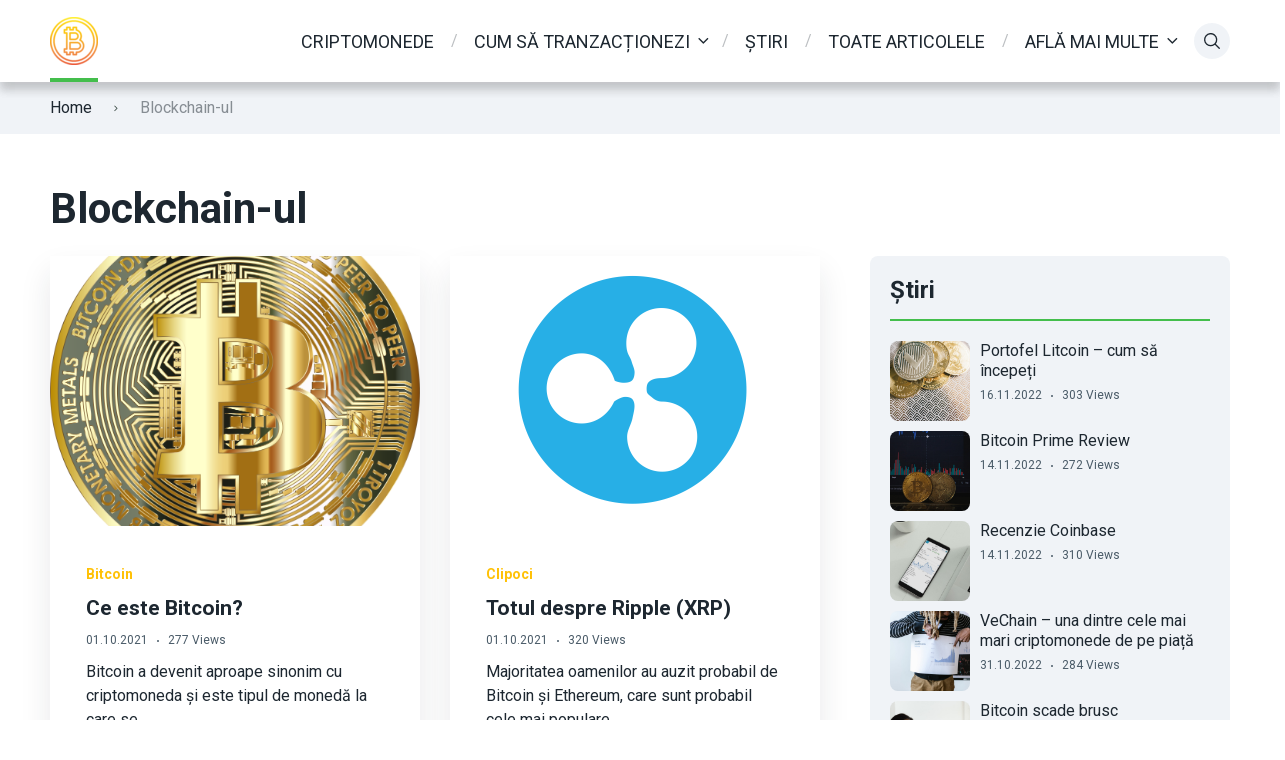

--- FILE ---
content_type: text/html; charset=UTF-8
request_url: https://kryptovaluta.info/ro/cuvinte-cheie/blockchain-ul/
body_size: 18762
content:
<!doctype html>
<html class="no-js" lang="ro-RO" prefix="og: https://ogp.me/ns#">

<head>
	<meta charset="UTF-8">
	<meta name="viewport" content="width=device-width, initial-scale=1">
		<style>img:is([sizes="auto" i], [sizes^="auto," i]) { contain-intrinsic-size: 3000px 1500px }</style>
	<link rel="preconnect" href="https://fonts.googleapis.com">
<link rel="preconnect" href="https://fonts.gstatic.com" crossorigin>

	<!-- This site is optimized with the Yoast SEO plugin v26.1.1 - https://yoast.com/wordpress/plugins/seo/ -->
	<title>Blockchain-ul « Kryptovaluta.info</title>
	<meta property="og:locale" content="ro_RO" />
	<meta property="og:type" content="article" />
	<meta property="og:title" content="Blockchain-ul « Kryptovaluta.info" />
	<meta property="og:url" content="https://kryptovaluta.info/ro/cuvinte-cheie/blockchain-ul/" />
	<meta property="og:site_name" content="Kryptovaluta.info" />
	<meta name="twitter:card" content="summary_large_image" />
	<script type="application/ld+json" class="yoast-schema-graph">{"@context":"https://schema.org","@graph":[{"@type":"CollectionPage","@id":"https://kryptovaluta.info/ro/cuvinte-cheie/blockchain-ul/","url":"https://kryptovaluta.info/ro/cuvinte-cheie/blockchain-ul/","name":"Blockchain-ul « Kryptovaluta.info","isPartOf":{"@id":"https://kryptovaluta.info/ro/#website"},"primaryImageOfPage":{"@id":"https://kryptovaluta.info/ro/cuvinte-cheie/blockchain-ul/#primaryimage"},"image":{"@id":"https://kryptovaluta.info/ro/cuvinte-cheie/blockchain-ul/#primaryimage"},"thumbnailUrl":"https://kryptovaluta.info/wp-content/uploads/2021/10/bitcoin-bilde.png","breadcrumb":{"@id":"https://kryptovaluta.info/ro/cuvinte-cheie/blockchain-ul/#breadcrumb"},"inLanguage":"ro-RO"},{"@type":"ImageObject","inLanguage":"ro-RO","@id":"https://kryptovaluta.info/ro/cuvinte-cheie/blockchain-ul/#primaryimage","url":"https://kryptovaluta.info/wp-content/uploads/2021/10/bitcoin-bilde.png","contentUrl":"https://kryptovaluta.info/wp-content/uploads/2021/10/bitcoin-bilde.png","width":1920,"height":1920},{"@type":"BreadcrumbList","@id":"https://kryptovaluta.info/ro/cuvinte-cheie/blockchain-ul/#breadcrumb","itemListElement":[{"@type":"ListItem","position":1,"name":"Kryptovaluta.info","item":"https://kryptovaluta.info/ro/"},{"@type":"ListItem","position":2,"name":"Blockchain-ul"}]},{"@type":"WebSite","@id":"https://kryptovaluta.info/ro/#website","url":"https://kryptovaluta.info/ro/","name":"Kryptovaluta.info","description":"av kryptoentustiaster","publisher":{"@id":"https://kryptovaluta.info/ro/#organization"},"potentialAction":[{"@type":"SearchAction","target":{"@type":"EntryPoint","urlTemplate":"https://kryptovaluta.info/ro/?s={search_term_string}"},"query-input":{"@type":"PropertyValueSpecification","valueRequired":true,"valueName":"search_term_string"}}],"inLanguage":"ro-RO"},{"@type":"Organization","@id":"https://kryptovaluta.info/ro/#organization","name":"Kryptovaluta.info","url":"https://kryptovaluta.info/ro/","logo":{"@type":"ImageObject","inLanguage":"ro-RO","@id":"https://kryptovaluta.info/ro/#/schema/logo/image/","url":"https://kryptovaluta.info/wp-content/uploads/2021/08/cropped-kryptovaluta-logo-e1668518234994.png","contentUrl":"https://kryptovaluta.info/wp-content/uploads/2021/08/cropped-kryptovaluta-logo-e1668518234994.png","width":48,"height":48,"caption":"Kryptovaluta.info"},"image":{"@id":"https://kryptovaluta.info/ro/#/schema/logo/image/"}}]}</script>
	<!-- / Yoast SEO plugin. -->



<!-- Optimizare pentru motoarele de căutare de Rank Math PRO - https://rankmath.com/ -->
<title>Blockchain-ul « Kryptovaluta.info</title>
<meta name="robots" content="follow, noindex"/>
<meta property="og:locale" content="ro_RO" />
<meta property="og:type" content="article" />
<meta property="og:title" content="Blockchain-ul « Kryptovaluta.info" />
<meta property="og:url" content="https://kryptovaluta.info/ro/cuvinte-cheie/blockchain-ul/" />
<meta property="og:site_name" content="Kryptovaluta.info" />
<meta name="twitter:card" content="summary_large_image" />
<meta name="twitter:title" content="Blockchain-ul « Kryptovaluta.info" />
<meta name="twitter:label1" content="Articole" />
<meta name="twitter:data1" content="7" />
<script type="application/ld+json" class="rank-math-schema-pro">{"@context":"https://schema.org","@graph":[{"@type":"Organization","@id":"https://kryptovaluta.info/ro/#organization/","name":"Kryptovaluta.info","url":"https://kryptovaluta.info/ro/","logo":{"@type":"ImageObject","@id":"https://kryptovaluta.info/ro/#logo/","url":"http://kryptovaluta.info/wp-content/uploads/2021/08/cropped-kryptovaluta-logo-e1668518234994.png","contentUrl":"http://kryptovaluta.info/wp-content/uploads/2021/08/cropped-kryptovaluta-logo-e1668518234994.png","caption":"Kryptovaluta.info","inLanguage":"ro-RO","width":"48","height":"48"}},{"@type":"WebSite","@id":"https://kryptovaluta.info/ro/#website/","url":"https://kryptovaluta.info/ro/","name":"Kryptovaluta.info","alternateName":"Kryptovaluta","publisher":{"@id":"https://kryptovaluta.info/ro/#organization/"},"inLanguage":"ro-RO"},{"@type":"BreadcrumbList","@id":"https://kryptovaluta.info/ro/cuvinte-cheie/blockchain-ul/#breadcrumb","itemListElement":[{"@type":"ListItem","position":"1","item":{"@id":"http://kryptovaluta.info","name":"Kryptovaluta.info"}},{"@type":"ListItem","position":"2","item":{"@id":"https://kryptovaluta.info/ro/cuvinte-cheie/blockchain-ul/","name":"Blockchain-ul"}}]},{"@type":"CollectionPage","@id":"https://kryptovaluta.info/ro/cuvinte-cheie/blockchain-ul/#webpage","url":"https://kryptovaluta.info/ro/cuvinte-cheie/blockchain-ul/","name":"Blockchain-ul \u00ab Kryptovaluta.info","isPartOf":{"@id":"https://kryptovaluta.info/ro/#website/"},"inLanguage":"ro-RO","breadcrumb":{"@id":"https://kryptovaluta.info/ro/cuvinte-cheie/blockchain-ul/#breadcrumb"}}]}</script>
<!-- /Rank Math - modul SEO pentru WordPress -->

<link rel='dns-prefetch' href='//fonts.googleapis.com' />
<link rel="alternate" type="application/rss+xml" title="Kryptovaluta.info &raquo; Flux" href="https://kryptovaluta.info/ro/feed/" />
<link rel="alternate" type="application/rss+xml" title="Kryptovaluta.info &raquo; Flux comentarii" href="https://kryptovaluta.info/ro/comments/feed/" />
<link rel="alternate" type="application/rss+xml" title="Kryptovaluta.info &raquo; Flux etichetă Blockchain-ul" href="https://kryptovaluta.info/ro/cuvinte-cheie/blockchain-ul/feed/" />
<script type="text/javascript">
/* <![CDATA[ */
window._wpemojiSettings = {"baseUrl":"https:\/\/s.w.org\/images\/core\/emoji\/16.0.1\/72x72\/","ext":".png","svgUrl":"https:\/\/s.w.org\/images\/core\/emoji\/16.0.1\/svg\/","svgExt":".svg","source":{"concatemoji":"https:\/\/kryptovaluta.info\/wp-includes\/js\/wp-emoji-release.min.js?ver=6.8.3"}};
/*! This file is auto-generated */
!function(s,n){var o,i,e;function c(e){try{var t={supportTests:e,timestamp:(new Date).valueOf()};sessionStorage.setItem(o,JSON.stringify(t))}catch(e){}}function p(e,t,n){e.clearRect(0,0,e.canvas.width,e.canvas.height),e.fillText(t,0,0);var t=new Uint32Array(e.getImageData(0,0,e.canvas.width,e.canvas.height).data),a=(e.clearRect(0,0,e.canvas.width,e.canvas.height),e.fillText(n,0,0),new Uint32Array(e.getImageData(0,0,e.canvas.width,e.canvas.height).data));return t.every(function(e,t){return e===a[t]})}function u(e,t){e.clearRect(0,0,e.canvas.width,e.canvas.height),e.fillText(t,0,0);for(var n=e.getImageData(16,16,1,1),a=0;a<n.data.length;a++)if(0!==n.data[a])return!1;return!0}function f(e,t,n,a){switch(t){case"flag":return n(e,"\ud83c\udff3\ufe0f\u200d\u26a7\ufe0f","\ud83c\udff3\ufe0f\u200b\u26a7\ufe0f")?!1:!n(e,"\ud83c\udde8\ud83c\uddf6","\ud83c\udde8\u200b\ud83c\uddf6")&&!n(e,"\ud83c\udff4\udb40\udc67\udb40\udc62\udb40\udc65\udb40\udc6e\udb40\udc67\udb40\udc7f","\ud83c\udff4\u200b\udb40\udc67\u200b\udb40\udc62\u200b\udb40\udc65\u200b\udb40\udc6e\u200b\udb40\udc67\u200b\udb40\udc7f");case"emoji":return!a(e,"\ud83e\udedf")}return!1}function g(e,t,n,a){var r="undefined"!=typeof WorkerGlobalScope&&self instanceof WorkerGlobalScope?new OffscreenCanvas(300,150):s.createElement("canvas"),o=r.getContext("2d",{willReadFrequently:!0}),i=(o.textBaseline="top",o.font="600 32px Arial",{});return e.forEach(function(e){i[e]=t(o,e,n,a)}),i}function t(e){var t=s.createElement("script");t.src=e,t.defer=!0,s.head.appendChild(t)}"undefined"!=typeof Promise&&(o="wpEmojiSettingsSupports",i=["flag","emoji"],n.supports={everything:!0,everythingExceptFlag:!0},e=new Promise(function(e){s.addEventListener("DOMContentLoaded",e,{once:!0})}),new Promise(function(t){var n=function(){try{var e=JSON.parse(sessionStorage.getItem(o));if("object"==typeof e&&"number"==typeof e.timestamp&&(new Date).valueOf()<e.timestamp+604800&&"object"==typeof e.supportTests)return e.supportTests}catch(e){}return null}();if(!n){if("undefined"!=typeof Worker&&"undefined"!=typeof OffscreenCanvas&&"undefined"!=typeof URL&&URL.createObjectURL&&"undefined"!=typeof Blob)try{var e="postMessage("+g.toString()+"("+[JSON.stringify(i),f.toString(),p.toString(),u.toString()].join(",")+"));",a=new Blob([e],{type:"text/javascript"}),r=new Worker(URL.createObjectURL(a),{name:"wpTestEmojiSupports"});return void(r.onmessage=function(e){c(n=e.data),r.terminate(),t(n)})}catch(e){}c(n=g(i,f,p,u))}t(n)}).then(function(e){for(var t in e)n.supports[t]=e[t],n.supports.everything=n.supports.everything&&n.supports[t],"flag"!==t&&(n.supports.everythingExceptFlag=n.supports.everythingExceptFlag&&n.supports[t]);n.supports.everythingExceptFlag=n.supports.everythingExceptFlag&&!n.supports.flag,n.DOMReady=!1,n.readyCallback=function(){n.DOMReady=!0}}).then(function(){return e}).then(function(){var e;n.supports.everything||(n.readyCallback(),(e=n.source||{}).concatemoji?t(e.concatemoji):e.wpemoji&&e.twemoji&&(t(e.twemoji),t(e.wpemoji)))}))}((window,document),window._wpemojiSettings);
/* ]]> */
</script>

<style id='wp-emoji-styles-inline-css' type='text/css'>

	img.wp-smiley, img.emoji {
		display: inline !important;
		border: none !important;
		box-shadow: none !important;
		height: 1em !important;
		width: 1em !important;
		margin: 0 0.07em !important;
		vertical-align: -0.1em !important;
		background: none !important;
		padding: 0 !important;
	}
</style>
<link rel='stylesheet' id='wp-block-library-css' href='https://kryptovaluta.info/wp-includes/css/dist/block-library/style.min.css?ver=6.8.3' type='text/css' media='all' />
<style id='wp-block-library-theme-inline-css' type='text/css'>
.wp-block-audio :where(figcaption){color:#555;font-size:13px;text-align:center}.is-dark-theme .wp-block-audio :where(figcaption){color:#ffffffa6}.wp-block-audio{margin:0 0 1em}.wp-block-code{border:1px solid #ccc;border-radius:4px;font-family:Menlo,Consolas,monaco,monospace;padding:.8em 1em}.wp-block-embed :where(figcaption){color:#555;font-size:13px;text-align:center}.is-dark-theme .wp-block-embed :where(figcaption){color:#ffffffa6}.wp-block-embed{margin:0 0 1em}.blocks-gallery-caption{color:#555;font-size:13px;text-align:center}.is-dark-theme .blocks-gallery-caption{color:#ffffffa6}:root :where(.wp-block-image figcaption){color:#555;font-size:13px;text-align:center}.is-dark-theme :root :where(.wp-block-image figcaption){color:#ffffffa6}.wp-block-image{margin:0 0 1em}.wp-block-pullquote{border-bottom:4px solid;border-top:4px solid;color:currentColor;margin-bottom:1.75em}.wp-block-pullquote cite,.wp-block-pullquote footer,.wp-block-pullquote__citation{color:currentColor;font-size:.8125em;font-style:normal;text-transform:uppercase}.wp-block-quote{border-left:.25em solid;margin:0 0 1.75em;padding-left:1em}.wp-block-quote cite,.wp-block-quote footer{color:currentColor;font-size:.8125em;font-style:normal;position:relative}.wp-block-quote:where(.has-text-align-right){border-left:none;border-right:.25em solid;padding-left:0;padding-right:1em}.wp-block-quote:where(.has-text-align-center){border:none;padding-left:0}.wp-block-quote.is-large,.wp-block-quote.is-style-large,.wp-block-quote:where(.is-style-plain){border:none}.wp-block-search .wp-block-search__label{font-weight:700}.wp-block-search__button{border:1px solid #ccc;padding:.375em .625em}:where(.wp-block-group.has-background){padding:1.25em 2.375em}.wp-block-separator.has-css-opacity{opacity:.4}.wp-block-separator{border:none;border-bottom:2px solid;margin-left:auto;margin-right:auto}.wp-block-separator.has-alpha-channel-opacity{opacity:1}.wp-block-separator:not(.is-style-wide):not(.is-style-dots){width:100px}.wp-block-separator.has-background:not(.is-style-dots){border-bottom:none;height:1px}.wp-block-separator.has-background:not(.is-style-wide):not(.is-style-dots){height:2px}.wp-block-table{margin:0 0 1em}.wp-block-table td,.wp-block-table th{word-break:normal}.wp-block-table :where(figcaption){color:#555;font-size:13px;text-align:center}.is-dark-theme .wp-block-table :where(figcaption){color:#ffffffa6}.wp-block-video :where(figcaption){color:#555;font-size:13px;text-align:center}.is-dark-theme .wp-block-video :where(figcaption){color:#ffffffa6}.wp-block-video{margin:0 0 1em}:root :where(.wp-block-template-part.has-background){margin-bottom:0;margin-top:0;padding:1.25em 2.375em}
</style>
<style id='global-styles-inline-css' type='text/css'>
:root{--wp--preset--aspect-ratio--square: 1;--wp--preset--aspect-ratio--4-3: 4/3;--wp--preset--aspect-ratio--3-4: 3/4;--wp--preset--aspect-ratio--3-2: 3/2;--wp--preset--aspect-ratio--2-3: 2/3;--wp--preset--aspect-ratio--16-9: 16/9;--wp--preset--aspect-ratio--9-16: 9/16;--wp--preset--color--black: #000000;--wp--preset--color--cyan-bluish-gray: #abb8c3;--wp--preset--color--white: #ffffff;--wp--preset--color--pale-pink: #f78da7;--wp--preset--color--vivid-red: #cf2e2e;--wp--preset--color--luminous-vivid-orange: #ff6900;--wp--preset--color--luminous-vivid-amber: #fcb900;--wp--preset--color--light-green-cyan: #7bdcb5;--wp--preset--color--vivid-green-cyan: #00d084;--wp--preset--color--pale-cyan-blue: #8ed1fc;--wp--preset--color--vivid-cyan-blue: #0693e3;--wp--preset--color--vivid-purple: #9b51e0;--wp--preset--color--poka-main-color: #44be4c;--wp--preset--color--poka-secondary-color: #ffc106;--wp--preset--color--poka-text-color: #1d2730;--wp--preset--color--poka-text-color-alt: #4a5b68;--wp--preset--color--poka-boxes-background-color: #f0f3f7;--wp--preset--color--poka-boxes-background-color-alt: #e8ecf2;--wp--preset--gradient--vivid-cyan-blue-to-vivid-purple: linear-gradient(135deg,rgba(6,147,227,1) 0%,rgb(155,81,224) 100%);--wp--preset--gradient--light-green-cyan-to-vivid-green-cyan: linear-gradient(135deg,rgb(122,220,180) 0%,rgb(0,208,130) 100%);--wp--preset--gradient--luminous-vivid-amber-to-luminous-vivid-orange: linear-gradient(135deg,rgba(252,185,0,1) 0%,rgba(255,105,0,1) 100%);--wp--preset--gradient--luminous-vivid-orange-to-vivid-red: linear-gradient(135deg,rgba(255,105,0,1) 0%,rgb(207,46,46) 100%);--wp--preset--gradient--very-light-gray-to-cyan-bluish-gray: linear-gradient(135deg,rgb(238,238,238) 0%,rgb(169,184,195) 100%);--wp--preset--gradient--cool-to-warm-spectrum: linear-gradient(135deg,rgb(74,234,220) 0%,rgb(151,120,209) 20%,rgb(207,42,186) 40%,rgb(238,44,130) 60%,rgb(251,105,98) 80%,rgb(254,248,76) 100%);--wp--preset--gradient--blush-light-purple: linear-gradient(135deg,rgb(255,206,236) 0%,rgb(152,150,240) 100%);--wp--preset--gradient--blush-bordeaux: linear-gradient(135deg,rgb(254,205,165) 0%,rgb(254,45,45) 50%,rgb(107,0,62) 100%);--wp--preset--gradient--luminous-dusk: linear-gradient(135deg,rgb(255,203,112) 0%,rgb(199,81,192) 50%,rgb(65,88,208) 100%);--wp--preset--gradient--pale-ocean: linear-gradient(135deg,rgb(255,245,203) 0%,rgb(182,227,212) 50%,rgb(51,167,181) 100%);--wp--preset--gradient--electric-grass: linear-gradient(135deg,rgb(202,248,128) 0%,rgb(113,206,126) 100%);--wp--preset--gradient--midnight: linear-gradient(135deg,rgb(2,3,129) 0%,rgb(40,116,252) 100%);--wp--preset--font-size--small: 0.8rem;--wp--preset--font-size--medium: 1.25rem;--wp--preset--font-size--large: 2.25rem;--wp--preset--font-size--x-large: 42px;--wp--preset--font-size--normal: 1rem;--wp--preset--font-size--huge: 2.625rem;--wp--preset--spacing--20: 0.44rem;--wp--preset--spacing--30: 0.67rem;--wp--preset--spacing--40: 1rem;--wp--preset--spacing--50: 1.5rem;--wp--preset--spacing--60: 2.25rem;--wp--preset--spacing--70: 3.38rem;--wp--preset--spacing--80: 5.06rem;--wp--preset--shadow--natural: 6px 6px 9px rgba(0, 0, 0, 0.2);--wp--preset--shadow--deep: 12px 12px 50px rgba(0, 0, 0, 0.4);--wp--preset--shadow--sharp: 6px 6px 0px rgba(0, 0, 0, 0.2);--wp--preset--shadow--outlined: 6px 6px 0px -3px rgba(255, 255, 255, 1), 6px 6px rgba(0, 0, 0, 1);--wp--preset--shadow--crisp: 6px 6px 0px rgba(0, 0, 0, 1);}:root { --wp--style--global--content-size: var(--container-width-wp);--wp--style--global--wide-size: var(--container-width-wp); }:where(body) { margin: 0; }.wp-site-blocks > .alignleft { float: left; margin-right: 2em; }.wp-site-blocks > .alignright { float: right; margin-left: 2em; }.wp-site-blocks > .aligncenter { justify-content: center; margin-left: auto; margin-right: auto; }:where(.wp-site-blocks) > * { margin-block-start: 24px; margin-block-end: 0; }:where(.wp-site-blocks) > :first-child { margin-block-start: 0; }:where(.wp-site-blocks) > :last-child { margin-block-end: 0; }:root { --wp--style--block-gap: 24px; }:root :where(.is-layout-flow) > :first-child{margin-block-start: 0;}:root :where(.is-layout-flow) > :last-child{margin-block-end: 0;}:root :where(.is-layout-flow) > *{margin-block-start: 24px;margin-block-end: 0;}:root :where(.is-layout-constrained) > :first-child{margin-block-start: 0;}:root :where(.is-layout-constrained) > :last-child{margin-block-end: 0;}:root :where(.is-layout-constrained) > *{margin-block-start: 24px;margin-block-end: 0;}:root :where(.is-layout-flex){gap: 24px;}:root :where(.is-layout-grid){gap: 24px;}.is-layout-flow > .alignleft{float: left;margin-inline-start: 0;margin-inline-end: 2em;}.is-layout-flow > .alignright{float: right;margin-inline-start: 2em;margin-inline-end: 0;}.is-layout-flow > .aligncenter{margin-left: auto !important;margin-right: auto !important;}.is-layout-constrained > .alignleft{float: left;margin-inline-start: 0;margin-inline-end: 2em;}.is-layout-constrained > .alignright{float: right;margin-inline-start: 2em;margin-inline-end: 0;}.is-layout-constrained > .aligncenter{margin-left: auto !important;margin-right: auto !important;}.is-layout-constrained > :where(:not(.alignleft):not(.alignright):not(.alignfull)){max-width: var(--wp--style--global--content-size);margin-left: auto !important;margin-right: auto !important;}.is-layout-constrained > .alignwide{max-width: var(--wp--style--global--wide-size);}body .is-layout-flex{display: flex;}.is-layout-flex{flex-wrap: wrap;align-items: center;}.is-layout-flex > :is(*, div){margin: 0;}body .is-layout-grid{display: grid;}.is-layout-grid > :is(*, div){margin: 0;}body{font-family: var(--main-font-family);font-size: var(--main-font-size);padding-top: 0px;padding-right: 0px;padding-bottom: 0px;padding-left: 0px;}a:where(:not(.wp-element-button)){text-decoration: underline;}h1{font-family: var(--headings-font-family);font-size: var(--h1-font-size);font-weight: var(--headings-font-weight);line-height: var(--headings-line-height);margin-bottom: var(--h1-margin);}h2{font-family: var(--headings-font-family);font-size: var(--h2-font-size);font-weight: var(--headings-font-weight);line-height: var(--headings-line-height);margin-bottom: var(--h1-margin);}h3{font-family: var(--headings-font-family);font-size: var(--h3-font-size);font-weight: var(--headings-font-weight);line-height: var(--headings-line-height);margin-bottom: var(--h3-margin);}h4{color: var(--boxes-text-color);font-family: var(--headings-font-family);font-size: var(--h4-font-size);font-weight: var(--headings-font-weight);line-height: var(--headings-line-height);margin-bottom: var(--h3-margin);}h5{font-family: var(--headings-font-family);font-size: var(--h5-font-size);font-weight: var(--headings-font-weight);line-height: var(--headings-line-height);margin-bottom: var(--h3-margin);}h6{font-family: var(--headings-font-family);font-size: var(--h6-font-size);font-weight: var(--headings-font-weight);line-height: var(--headings-line-height);margin-bottom: var(--h3-margin);}:root :where(.wp-element-button, .wp-block-button__link){background-color: #32373c;border-width: 0;color: #fff;font-family: inherit;font-size: inherit;line-height: inherit;padding: calc(0.667em + 2px) calc(1.333em + 2px);text-decoration: none;}.has-black-color{color: var(--wp--preset--color--black) !important;}.has-cyan-bluish-gray-color{color: var(--wp--preset--color--cyan-bluish-gray) !important;}.has-white-color{color: var(--wp--preset--color--white) !important;}.has-pale-pink-color{color: var(--wp--preset--color--pale-pink) !important;}.has-vivid-red-color{color: var(--wp--preset--color--vivid-red) !important;}.has-luminous-vivid-orange-color{color: var(--wp--preset--color--luminous-vivid-orange) !important;}.has-luminous-vivid-amber-color{color: var(--wp--preset--color--luminous-vivid-amber) !important;}.has-light-green-cyan-color{color: var(--wp--preset--color--light-green-cyan) !important;}.has-vivid-green-cyan-color{color: var(--wp--preset--color--vivid-green-cyan) !important;}.has-pale-cyan-blue-color{color: var(--wp--preset--color--pale-cyan-blue) !important;}.has-vivid-cyan-blue-color{color: var(--wp--preset--color--vivid-cyan-blue) !important;}.has-vivid-purple-color{color: var(--wp--preset--color--vivid-purple) !important;}.has-poka-main-color-color{color: var(--wp--preset--color--poka-main-color) !important;}.has-poka-secondary-color-color{color: var(--wp--preset--color--poka-secondary-color) !important;}.has-poka-text-color-color{color: var(--wp--preset--color--poka-text-color) !important;}.has-poka-text-color-alt-color{color: var(--wp--preset--color--poka-text-color-alt) !important;}.has-poka-boxes-background-color-color{color: var(--wp--preset--color--poka-boxes-background-color) !important;}.has-poka-boxes-background-color-alt-color{color: var(--wp--preset--color--poka-boxes-background-color-alt) !important;}.has-black-background-color{background-color: var(--wp--preset--color--black) !important;}.has-cyan-bluish-gray-background-color{background-color: var(--wp--preset--color--cyan-bluish-gray) !important;}.has-white-background-color{background-color: var(--wp--preset--color--white) !important;}.has-pale-pink-background-color{background-color: var(--wp--preset--color--pale-pink) !important;}.has-vivid-red-background-color{background-color: var(--wp--preset--color--vivid-red) !important;}.has-luminous-vivid-orange-background-color{background-color: var(--wp--preset--color--luminous-vivid-orange) !important;}.has-luminous-vivid-amber-background-color{background-color: var(--wp--preset--color--luminous-vivid-amber) !important;}.has-light-green-cyan-background-color{background-color: var(--wp--preset--color--light-green-cyan) !important;}.has-vivid-green-cyan-background-color{background-color: var(--wp--preset--color--vivid-green-cyan) !important;}.has-pale-cyan-blue-background-color{background-color: var(--wp--preset--color--pale-cyan-blue) !important;}.has-vivid-cyan-blue-background-color{background-color: var(--wp--preset--color--vivid-cyan-blue) !important;}.has-vivid-purple-background-color{background-color: var(--wp--preset--color--vivid-purple) !important;}.has-poka-main-color-background-color{background-color: var(--wp--preset--color--poka-main-color) !important;}.has-poka-secondary-color-background-color{background-color: var(--wp--preset--color--poka-secondary-color) !important;}.has-poka-text-color-background-color{background-color: var(--wp--preset--color--poka-text-color) !important;}.has-poka-text-color-alt-background-color{background-color: var(--wp--preset--color--poka-text-color-alt) !important;}.has-poka-boxes-background-color-background-color{background-color: var(--wp--preset--color--poka-boxes-background-color) !important;}.has-poka-boxes-background-color-alt-background-color{background-color: var(--wp--preset--color--poka-boxes-background-color-alt) !important;}.has-black-border-color{border-color: var(--wp--preset--color--black) !important;}.has-cyan-bluish-gray-border-color{border-color: var(--wp--preset--color--cyan-bluish-gray) !important;}.has-white-border-color{border-color: var(--wp--preset--color--white) !important;}.has-pale-pink-border-color{border-color: var(--wp--preset--color--pale-pink) !important;}.has-vivid-red-border-color{border-color: var(--wp--preset--color--vivid-red) !important;}.has-luminous-vivid-orange-border-color{border-color: var(--wp--preset--color--luminous-vivid-orange) !important;}.has-luminous-vivid-amber-border-color{border-color: var(--wp--preset--color--luminous-vivid-amber) !important;}.has-light-green-cyan-border-color{border-color: var(--wp--preset--color--light-green-cyan) !important;}.has-vivid-green-cyan-border-color{border-color: var(--wp--preset--color--vivid-green-cyan) !important;}.has-pale-cyan-blue-border-color{border-color: var(--wp--preset--color--pale-cyan-blue) !important;}.has-vivid-cyan-blue-border-color{border-color: var(--wp--preset--color--vivid-cyan-blue) !important;}.has-vivid-purple-border-color{border-color: var(--wp--preset--color--vivid-purple) !important;}.has-poka-main-color-border-color{border-color: var(--wp--preset--color--poka-main-color) !important;}.has-poka-secondary-color-border-color{border-color: var(--wp--preset--color--poka-secondary-color) !important;}.has-poka-text-color-border-color{border-color: var(--wp--preset--color--poka-text-color) !important;}.has-poka-text-color-alt-border-color{border-color: var(--wp--preset--color--poka-text-color-alt) !important;}.has-poka-boxes-background-color-border-color{border-color: var(--wp--preset--color--poka-boxes-background-color) !important;}.has-poka-boxes-background-color-alt-border-color{border-color: var(--wp--preset--color--poka-boxes-background-color-alt) !important;}.has-vivid-cyan-blue-to-vivid-purple-gradient-background{background: var(--wp--preset--gradient--vivid-cyan-blue-to-vivid-purple) !important;}.has-light-green-cyan-to-vivid-green-cyan-gradient-background{background: var(--wp--preset--gradient--light-green-cyan-to-vivid-green-cyan) !important;}.has-luminous-vivid-amber-to-luminous-vivid-orange-gradient-background{background: var(--wp--preset--gradient--luminous-vivid-amber-to-luminous-vivid-orange) !important;}.has-luminous-vivid-orange-to-vivid-red-gradient-background{background: var(--wp--preset--gradient--luminous-vivid-orange-to-vivid-red) !important;}.has-very-light-gray-to-cyan-bluish-gray-gradient-background{background: var(--wp--preset--gradient--very-light-gray-to-cyan-bluish-gray) !important;}.has-cool-to-warm-spectrum-gradient-background{background: var(--wp--preset--gradient--cool-to-warm-spectrum) !important;}.has-blush-light-purple-gradient-background{background: var(--wp--preset--gradient--blush-light-purple) !important;}.has-blush-bordeaux-gradient-background{background: var(--wp--preset--gradient--blush-bordeaux) !important;}.has-luminous-dusk-gradient-background{background: var(--wp--preset--gradient--luminous-dusk) !important;}.has-pale-ocean-gradient-background{background: var(--wp--preset--gradient--pale-ocean) !important;}.has-electric-grass-gradient-background{background: var(--wp--preset--gradient--electric-grass) !important;}.has-midnight-gradient-background{background: var(--wp--preset--gradient--midnight) !important;}.has-small-font-size{font-size: var(--wp--preset--font-size--small) !important;}.has-medium-font-size{font-size: var(--wp--preset--font-size--medium) !important;}.has-large-font-size{font-size: var(--wp--preset--font-size--large) !important;}.has-x-large-font-size{font-size: var(--wp--preset--font-size--x-large) !important;}.has-normal-font-size{font-size: var(--wp--preset--font-size--normal) !important;}.has-huge-font-size{font-size: var(--wp--preset--font-size--huge) !important;}
:root :where(.wp-block-pullquote){font-size: 1.5em;line-height: 1.6;}
</style>
<link rel='stylesheet' id='contact-form-7-css' href='https://kryptovaluta.info/wp-content/plugins/contact-form-7/includes/css/styles.css?ver=6.1.2' type='text/css' media='all' />
<link rel='stylesheet' id='wpml-legacy-dropdown-0-css' href='https://kryptovaluta.info/wp-content/plugins/sitepress-multilingual-cms/templates/language-switchers/legacy-dropdown/style.min.css?ver=1' type='text/css' media='all' />
<style id='wpml-legacy-dropdown-0-inline-css' type='text/css'>
.wpml-ls-statics-shortcode_actions, .wpml-ls-statics-shortcode_actions .wpml-ls-sub-menu, .wpml-ls-statics-shortcode_actions a {border-color:#cdcdcd;}.wpml-ls-statics-shortcode_actions a, .wpml-ls-statics-shortcode_actions .wpml-ls-sub-menu a, .wpml-ls-statics-shortcode_actions .wpml-ls-sub-menu a:link, .wpml-ls-statics-shortcode_actions li:not(.wpml-ls-current-language) .wpml-ls-link, .wpml-ls-statics-shortcode_actions li:not(.wpml-ls-current-language) .wpml-ls-link:link {color:#444444;background-color:#ffffff;}.wpml-ls-statics-shortcode_actions .wpml-ls-sub-menu a:hover,.wpml-ls-statics-shortcode_actions .wpml-ls-sub-menu a:focus, .wpml-ls-statics-shortcode_actions .wpml-ls-sub-menu a:link:hover, .wpml-ls-statics-shortcode_actions .wpml-ls-sub-menu a:link:focus {color:#000000;background-color:#eeeeee;}.wpml-ls-statics-shortcode_actions .wpml-ls-current-language > a {color:#444444;background-color:#ffffff;}.wpml-ls-statics-shortcode_actions .wpml-ls-current-language:hover>a, .wpml-ls-statics-shortcode_actions .wpml-ls-current-language>a:focus {color:#000000;background-color:#eeeeee;}
</style>
<link rel='stylesheet' id='wpml-legacy-horizontal-list-0-css' href='https://kryptovaluta.info/wp-content/plugins/sitepress-multilingual-cms/templates/language-switchers/legacy-list-horizontal/style.min.css?ver=1' type='text/css' media='all' />
<style id='wpml-legacy-horizontal-list-0-inline-css' type='text/css'>
.wpml-ls-statics-footer, .wpml-ls-statics-footer .wpml-ls-sub-menu, .wpml-ls-statics-footer a {border-color:#cdcdcd;}.wpml-ls-statics-footer a, .wpml-ls-statics-footer .wpml-ls-sub-menu a, .wpml-ls-statics-footer .wpml-ls-sub-menu a:link, .wpml-ls-statics-footer li:not(.wpml-ls-current-language) .wpml-ls-link, .wpml-ls-statics-footer li:not(.wpml-ls-current-language) .wpml-ls-link:link {color:#444444;background-color:#ffffff;}.wpml-ls-statics-footer .wpml-ls-sub-menu a:hover,.wpml-ls-statics-footer .wpml-ls-sub-menu a:focus, .wpml-ls-statics-footer .wpml-ls-sub-menu a:link:hover, .wpml-ls-statics-footer .wpml-ls-sub-menu a:link:focus {color:#000000;background-color:#eeeeee;}.wpml-ls-statics-footer .wpml-ls-current-language > a {color:#444444;background-color:#ffffff;}.wpml-ls-statics-footer .wpml-ls-current-language:hover>a, .wpml-ls-statics-footer .wpml-ls-current-language>a:focus {color:#000000;background-color:#eeeeee;}
</style>
<link rel='stylesheet' id='poka-fonts-css' href='https://fonts.googleapis.com/css?family=Roboto%3A400%2C400italic%2C700%7C&#038;display=swap&#038;ver=4.0.0' type='text/css' media='all' />
<link rel='stylesheet' id='poka-vendor-css' href='https://kryptovaluta.info/wp-content/themes/pokatheme/assets/public/css/vendor.min.css?ver=4.0.0' type='text/css' media='all' />
<link rel='stylesheet' id='poka-bundle-css' href='https://kryptovaluta.info/wp-content/themes/pokatheme/assets/public/css/bundle.min.css?ver=4.0.0' type='text/css' media='all' />
<style id='poka-css-vars-inline-css' type='text/css'>
:root {
--main-font-family:Roboto;
--headings-font-family:Roboto;
}
</style>
<script type="text/javascript" src="https://kryptovaluta.info/wp-content/plugins/sitepress-multilingual-cms/templates/language-switchers/legacy-dropdown/script.min.js?ver=1" id="wpml-legacy-dropdown-0-js"></script>
<link rel="https://api.w.org/" href="https://kryptovaluta.info/ro/wp-json/" /><link rel="alternate" title="JSON" type="application/json" href="https://kryptovaluta.info/ro/wp-json/wp/v2/tags/3836" /><link rel="EditURI" type="application/rsd+xml" title="RSD" href="https://kryptovaluta.info/xmlrpc.php?rsd" />
<meta name="generator" content="WordPress 6.8.3" />
<meta name="generator" content="WPML ver:4.7.6 stt:9,12,37,1,15,18,4,3,23,27,31,32,38,40,44,45,2,50,54;" />
<link rel="icon" href="https://kryptovaluta.info/wp-content/uploads/2021/08/cropped-kryptovaluta-logo-32x32.png" sizes="32x32" />
<link rel="icon" href="https://kryptovaluta.info/wp-content/uploads/2021/08/cropped-kryptovaluta-logo-192x192.png" sizes="192x192" />
<link rel="apple-touch-icon" href="https://kryptovaluta.info/wp-content/uploads/2021/08/cropped-kryptovaluta-logo-180x180.png" />
<meta name="msapplication-TileImage" content="https://kryptovaluta.info/wp-content/uploads/2021/08/cropped-kryptovaluta-logo-270x270.png" />
		<style type="text/css" id="wp-custom-css">
			.archive .container p a {
    text-decoration: underline;
    color: green;
}
.read-more-custom-link {border-top:1px solid lightgrey;  width: max-content; padding: 10px; border-radius:10px; display:flex; }


.read-more-custom-link span.link a {color: blue !important; font-weight:bold; margin-left:5px;
}

.read-more-custom-link  a {color: blue !important; font-weight:bold
}



#header-mobile-menu,.site-header--style2 .header-menu>li {text-transform:uppercase !important}


.wp-video, video.wp-video-shortcode, .mejs-container, .mejs-overlay.load {
    width: 100% !important;
    height: 100% !important;
}
.mejs-container {
    padding-top: 56.25%;
}
.wp-video, video.wp-video-shortcode {
    max-width: 100% !important;
}
video.wp-video-shortcode {
    position: relative;
}
.mejs-mediaelement {
    position: absolute;
    top: 0;
    right: 0;
    bottom: 0;
    left: 0;
}
.mejs-controls {
    display: none;
}
.mejs-overlay-play {
    top: 0;
    right: 0;
    bottom: 0;
    left: 0;
    width: auto !important;
    height: auto !important;
}		</style>
		</head>

<body class="archive tag tag-blockchain-ul tag-3836 wp-custom-logo wp-embed-responsive wp-theme-pokatheme body-show-breadcrumbs">
<!--[if IE]>
	<p class="browserupgrade">You are using an <strong>outdated</strong> browser. Please <a href="https://browsehappy.com/">upgrade your browser</a> to improve your experience and security.</p>
<![endif]-->

	<header class="site-header site-header--style2">
	<div class="header-top">
		<div class="container">
			<div class="header-top-flex">
				<div class="header-top-flex-part header-top-flex-part--left">
						
<div class="header-logo">
<a href="https://kryptovaluta.info/ro/" class="custom-logo-link" rel="home"><img width="48" height="48" src="https://kryptovaluta.info/wp-content/uploads/2021/08/cropped-kryptovaluta-logo-e1668518234994.png" class="custom-logo" alt="Kryptovaluta.info - kryptovaluta - hvordan kjøpe kryptovaluta - bitcoin - ethereum" decoding="async" /></a></div>
				</div>
				<div class="header-top-flex-part header-top-flex-part--right">
					
<nav class="header-menu-wrapper d-lg-none"><ul id="menu-toppmeny-rumensk" class="header-menu"><li id="menu-item-44956" class="menu-item menu-item-type-post_type menu-item-object-page menu-item-home menu-item-44956"><a href="https://kryptovaluta.info/ro/">Criptomonede</a></li>
<li id="menu-item-55371" class="menu-item menu-item-type-post_type menu-item-object-post menu-item-has-children menu-item-55371"><a href="https://kryptovaluta.info/ro/cum-sa-cumpar-criptomonede/">Cum să tranzacționezi</a>
<ul class="sub-menu">
	<li id="menu-item-55372" class="menu-item menu-item-type-post_type menu-item-object-post menu-item-55372"><a href="https://kryptovaluta.info/ro/cumparati-bitcoin/">Cumpărați Bitcoin</a></li>
	<li id="menu-item-55382" class="menu-item menu-item-type-post_type menu-item-object-post menu-item-55382"><a href="https://kryptovaluta.info/ro/cumparati-ethereum/">Cumpărați Ethereum</a></li>
	<li id="menu-item-55383" class="menu-item menu-item-type-post_type menu-item-object-post menu-item-55383"><a href="https://kryptovaluta.info/ro/ce-trebuie-sa-stiti-despre-altcoins/">Cumpărați ALTCOINS</a></li>
	<li id="menu-item-55381" class="menu-item menu-item-type-post_type menu-item-object-post menu-item-55381"><a href="https://kryptovaluta.info/ro/totul-despre-bitcoin-gearing/">Levierul Bitcoin</a></li>
	<li id="menu-item-55443" class="menu-item menu-item-type-post_type menu-item-object-post menu-item-55443"><a href="https://kryptovaluta.info/ro/cum-sa-devii-bun-la-tranzactionarea-cu-criptomonede/">Cum să fii expert</a></li>
	<li id="menu-item-55507" class="menu-item menu-item-type-taxonomy menu-item-object-category menu-item-55507"><a href="https://kryptovaluta.info/ro/sfaturi-de-cumparare/">Sfaturi de cumpărare</a></li>
	<li id="menu-item-55567" class="menu-item menu-item-type-taxonomy menu-item-object-category menu-item-55567"><a href="https://kryptovaluta.info/ro/sfaturi-de-cumparare/bursele-de-valori/">Piețe</a></li>
	<li id="menu-item-55575" class="menu-item menu-item-type-taxonomy menu-item-object-category menu-item-55575"><a href="https://kryptovaluta.info/ro/sfaturi-de-cumparare/cursuri/">Rate de cripto</a></li>
	<li id="menu-item-55577" class="menu-item menu-item-type-post_type menu-item-object-post menu-item-55577"><a href="https://kryptovaluta.info/ro/nft-un-ghid-pentru-incepatori/">NFT – GHID</a></li>
	<li id="menu-item-55444" class="menu-item menu-item-type-post_type menu-item-object-post menu-item-55444"><a href="https://kryptovaluta.info/ro/mineritul-pentru-incepatori/">Mineritul &#8211; ghid</a></li>
</ul>
</li>
<li id="menu-item-55506" class="menu-item menu-item-type-taxonomy menu-item-object-category menu-item-55506"><a href="https://kryptovaluta.info/ro/stiri/">Știri</a></li>
<li id="menu-item-55505" class="menu-item menu-item-type-post_type menu-item-object-page current_page_parent menu-item-55505"><a href="https://kryptovaluta.info/ro/baza-de-date-de-cunostinte/">Toate articolele</a></li>
<li id="menu-item-55637" class="menu-item menu-item-type-taxonomy menu-item-object-category menu-item-has-children menu-item-55637"><a href="https://kryptovaluta.info/ro/baza-de-date-de-cunostinte/">Află mai multe</a>
<ul class="sub-menu">
	<li id="menu-item-55638" class="menu-item menu-item-type-taxonomy menu-item-object-category menu-item-55638"><a href="https://kryptovaluta.info/ro/bitcoin-ro/">Bitcoin</a></li>
	<li id="menu-item-55639" class="menu-item menu-item-type-taxonomy menu-item-object-category menu-item-55639"><a href="https://kryptovaluta.info/ro/ethereum-ro/">Ethereum</a></li>
	<li id="menu-item-55699" class="menu-item menu-item-type-taxonomy menu-item-object-category menu-item-55699"><a href="https://kryptovaluta.info/ro/altcoins-ro/">Altcoins</a></li>
	<li id="menu-item-55700" class="menu-item menu-item-type-taxonomy menu-item-object-category menu-item-55700"><a href="https://kryptovaluta.info/ro/altcoins-ro/monede-stabile/">Monede stabile</a></li>
	<li id="menu-item-55701" class="menu-item menu-item-type-taxonomy menu-item-object-category menu-item-55701"><a href="https://kryptovaluta.info/ro/in-general/">În general</a></li>
	<li id="menu-item-55761" class="menu-item menu-item-type-taxonomy menu-item-object-category menu-item-55761"><a href="https://kryptovaluta.info/ro/blockchain-ro/">Blockchain</a></li>
	<li id="menu-item-55762" class="menu-item menu-item-type-taxonomy menu-item-object-category menu-item-55762"><a href="https://kryptovaluta.info/ro/baza-de-date-de-cunostinte/siguranta/">Siguranță</a></li>
	<li id="menu-item-55763" class="menu-item menu-item-type-taxonomy menu-item-object-category menu-item-55763"><a href="https://kryptovaluta.info/ro/sfaturi-de-cumparare/impozit/">Impozit</a></li>
	<li id="menu-item-55794" class="menu-item menu-item-type-taxonomy menu-item-object-category menu-item-55794"><a href="https://kryptovaluta.info/ro/jetoane/">Jetoane</a></li>
</ul>
</li>
</ul></nav><nav id="header-mobile-menu" class="menu-toppmeny-rumensk-container"><ul id="menu-toppmeny-rumensk-1" class=""><li class="menu-item menu-item-type-post_type menu-item-object-page menu-item-home menu-item-44956"><a href="https://kryptovaluta.info/ro/">Criptomonede</a></li>
<li class="menu-item menu-item-type-post_type menu-item-object-post menu-item-has-children menu-item-55371"><a href="https://kryptovaluta.info/ro/cum-sa-cumpar-criptomonede/">Cum să tranzacționezi</a>
<ul class="sub-menu">
	<li class="menu-item menu-item-type-post_type menu-item-object-post menu-item-55372"><a href="https://kryptovaluta.info/ro/cumparati-bitcoin/">Cumpărați Bitcoin</a></li>
	<li class="menu-item menu-item-type-post_type menu-item-object-post menu-item-55382"><a href="https://kryptovaluta.info/ro/cumparati-ethereum/">Cumpărați Ethereum</a></li>
	<li class="menu-item menu-item-type-post_type menu-item-object-post menu-item-55383"><a href="https://kryptovaluta.info/ro/ce-trebuie-sa-stiti-despre-altcoins/">Cumpărați ALTCOINS</a></li>
	<li class="menu-item menu-item-type-post_type menu-item-object-post menu-item-55381"><a href="https://kryptovaluta.info/ro/totul-despre-bitcoin-gearing/">Levierul Bitcoin</a></li>
	<li class="menu-item menu-item-type-post_type menu-item-object-post menu-item-55443"><a href="https://kryptovaluta.info/ro/cum-sa-devii-bun-la-tranzactionarea-cu-criptomonede/">Cum să fii expert</a></li>
	<li class="menu-item menu-item-type-taxonomy menu-item-object-category menu-item-55507"><a href="https://kryptovaluta.info/ro/sfaturi-de-cumparare/">Sfaturi de cumpărare</a></li>
	<li class="menu-item menu-item-type-taxonomy menu-item-object-category menu-item-55567"><a href="https://kryptovaluta.info/ro/sfaturi-de-cumparare/bursele-de-valori/">Piețe</a></li>
	<li class="menu-item menu-item-type-taxonomy menu-item-object-category menu-item-55575"><a href="https://kryptovaluta.info/ro/sfaturi-de-cumparare/cursuri/">Rate de cripto</a></li>
	<li class="menu-item menu-item-type-post_type menu-item-object-post menu-item-55577"><a href="https://kryptovaluta.info/ro/nft-un-ghid-pentru-incepatori/">NFT – GHID</a></li>
	<li class="menu-item menu-item-type-post_type menu-item-object-post menu-item-55444"><a href="https://kryptovaluta.info/ro/mineritul-pentru-incepatori/">Mineritul &#8211; ghid</a></li>
</ul>
</li>
<li class="menu-item menu-item-type-taxonomy menu-item-object-category menu-item-55506"><a href="https://kryptovaluta.info/ro/stiri/">Știri</a></li>
<li class="menu-item menu-item-type-post_type menu-item-object-page current_page_parent menu-item-55505"><a href="https://kryptovaluta.info/ro/baza-de-date-de-cunostinte/">Toate articolele</a></li>
<li class="menu-item menu-item-type-taxonomy menu-item-object-category menu-item-has-children menu-item-55637"><a href="https://kryptovaluta.info/ro/baza-de-date-de-cunostinte/">Află mai multe</a>
<ul class="sub-menu">
	<li class="menu-item menu-item-type-taxonomy menu-item-object-category menu-item-55638"><a href="https://kryptovaluta.info/ro/bitcoin-ro/">Bitcoin</a></li>
	<li class="menu-item menu-item-type-taxonomy menu-item-object-category menu-item-55639"><a href="https://kryptovaluta.info/ro/ethereum-ro/">Ethereum</a></li>
	<li class="menu-item menu-item-type-taxonomy menu-item-object-category menu-item-55699"><a href="https://kryptovaluta.info/ro/altcoins-ro/">Altcoins</a></li>
	<li class="menu-item menu-item-type-taxonomy menu-item-object-category menu-item-55700"><a href="https://kryptovaluta.info/ro/altcoins-ro/monede-stabile/">Monede stabile</a></li>
	<li class="menu-item menu-item-type-taxonomy menu-item-object-category menu-item-55701"><a href="https://kryptovaluta.info/ro/in-general/">În general</a></li>
	<li class="menu-item menu-item-type-taxonomy menu-item-object-category menu-item-55761"><a href="https://kryptovaluta.info/ro/blockchain-ro/">Blockchain</a></li>
	<li class="menu-item menu-item-type-taxonomy menu-item-object-category menu-item-55762"><a href="https://kryptovaluta.info/ro/baza-de-date-de-cunostinte/siguranta/">Siguranță</a></li>
	<li class="menu-item menu-item-type-taxonomy menu-item-object-category menu-item-55763"><a href="https://kryptovaluta.info/ro/sfaturi-de-cumparare/impozit/">Impozit</a></li>
	<li class="menu-item menu-item-type-taxonomy menu-item-object-category menu-item-55794"><a href="https://kryptovaluta.info/ro/jetoane/">Jetoane</a></li>
</ul>
</li>
</ul></nav>					<div class="header-right-btns">
						
	<a href="#" class="icon poka-search icon-btn icon-btn--gray jsHeaderSearchToggler"></a>

	<a href="#header-mobile-menu" class="icon-btn icon-btn--gray btn-mobile-menu jsTriggerMobileMenu">
		<div class="hamburger-mobile-menu">
			<div></div>
		</div><!-- /.hamburger-mobile-menu -->
	</a>
					</div>
				</div>
			</div>
		</div>
	</div>
	<div class="header-bottom">
		<div class="container">
			<div class="header-bottom-inner">
				
<div class="header-search-form-wrapper jsHeaderSearchFormWrapper">
	<form action="https://kryptovaluta.info/ro/" class="header-search-form">
		<input type="text" name="s" id="s" placeholder="Search">
		<button type="submit" value="" aria-label="Submit"></button>
	</form>
</div>
			</div>
		</div>
	</div>
</header>

	

			<div class="breadcrumbs-wrapper">
					<div class="container">
							<div id="breadcrumbs" class="breadcrumb-trail breadcrumbs"><span class="item-home"><a class="bread-link bread-home" href="https://kryptovaluta.info/ro/" title="Home">Home</a></span><span class="breadcrumb-separator"> <i class="icon poka-angle-right"></i> </span><span class="item-current item-tag"><span class="bread-current bread-tag">Blockchain-ul</span></span></div>					</div>
					<!-- /.container -->
			</div>
			<!-- /.breadcrumbs-wrapper -->
			
<main role="main" class="site-content post-53347 post type-post status-publish format-standard has-post-thumbnail hentry category-bitcoin-ro tag-altcoins-ro tag-bitcoin-ro tag-blockchain-ul tag-bursele-de-valori tag-cripto-ro tag-cumparati-bitcoin tag-p2p-ro">
	<section class="group-category">
		<div class="container">
			<div class="row">
								<div class="col-12">
					<div class="posts-archives-wrapper text-area">
					<h1>Blockchain-ul</h1>

												
						<div class="row row--hcenter gap-50 gap-lg-20 ">
		<div class="col-md-12 col-8">
							<div class="row gap-30 gap-md-20">
			
																	<div class="col-sm-12 col-6">
															
<article class="post-element  post-element--s1">
											<a class="link-on-img" href="https://kryptovaluta.info/ro/ce-este-bitcoin/">
			<img width="575" height="575" src="https://kryptovaluta.info/wp-content/uploads/2021/10/bitcoin-bilde.png" class="attachment-post-thumb size-post-thumb wp-post-image" alt="" />			</a>
						
	<div class="post-element-inner-wrapper">
		<div class="post-element-text">
				<div class="post-element-category-list"><a href="https://kryptovaluta.info/ro/bitcoin-ro/" rel="category tag">Bitcoin</a></div><!-- /.post-element-category-list -->
					<h3>
				<a href="https://kryptovaluta.info/ro/ce-este-bitcoin/">Ce este Bitcoin?</a>
			</h3>
			
<div class="post-element-info">
		<span>01.10.2021</span>
			<div class="dot-separator"></div>
		<span>277 Views</span>
	</div><!-- /.post-element-info -->
					<p class="post-element-big-p">Bitcoin a devenit aproape sinonim cu criptomoneda și este tipul de monedă la care se&hellip;</p>
				</div><!-- /.post-element-text -->

		<div class="post-element-bottom-wrapper">
									<div class="post-element-author">
			<img alt='' src='https://secure.gravatar.com/avatar/9825595a18af64623073ac212180446ab1c44adaa9199c519977c77eb46c718e?s=34&#038;d=mm&#038;r=g' class='avatar avatar-34 photo author-image' height='34' width='34' />			<span>Ole</span>
		</div><!-- /.post-element-author -->
								<a href="https://kryptovaluta.info/ro/ce-este-bitcoin/" class="link link-arrow link-arrow--yellow">
				<i class="icon poka-arrow-right"></i>
			</a>
		</div><!-- /.post-element-bottom-wrapper -->
	</div><!-- /.post-element-inner-wrapper -->

	
</article><!-- /.post-element.post-element-s1 -->

								</div><!-- /.col -->


																				<div class="col-sm-12 col-6">
															
<article class="post-element  post-element--s1">
											<a class="link-on-img" href="https://kryptovaluta.info/ro/totul-despre-ripple-xrp/">
			<img width="575" height="323" src="https://kryptovaluta.info/wp-content/uploads/2021/10/XRP-krypto.png" class="attachment-post-thumb size-post-thumb wp-post-image" alt="Ripple" />			</a>
						
	<div class="post-element-inner-wrapper">
		<div class="post-element-text">
				<div class="post-element-category-list"><a href="https://kryptovaluta.info/ro/altcoins-ro/clipoci/" rel="category tag">Clipoci</a></div><!-- /.post-element-category-list -->
					<h3>
				<a href="https://kryptovaluta.info/ro/totul-despre-ripple-xrp/">Totul despre Ripple (XRP)</a>
			</h3>
			
<div class="post-element-info">
		<span>01.10.2021</span>
			<div class="dot-separator"></div>
		<span>320 Views</span>
	</div><!-- /.post-element-info -->
					<p class="post-element-big-p">Majoritatea oamenilor au auzit probabil de Bitcoin și Ethereum, care sunt probabil cele mai populare&hellip;</p>
				</div><!-- /.post-element-text -->

		<div class="post-element-bottom-wrapper">
									<div class="post-element-author">
			<img alt='' src='https://secure.gravatar.com/avatar/9825595a18af64623073ac212180446ab1c44adaa9199c519977c77eb46c718e?s=34&#038;d=mm&#038;r=g' class='avatar avatar-34 photo author-image' height='34' width='34' loading='lazy' />			<span>Ole</span>
		</div><!-- /.post-element-author -->
								<a href="https://kryptovaluta.info/ro/totul-despre-ripple-xrp/" class="link link-arrow link-arrow--yellow">
				<i class="icon poka-arrow-right"></i>
			</a>
		</div><!-- /.post-element-bottom-wrapper -->
	</div><!-- /.post-element-inner-wrapper -->

	
</article><!-- /.post-element.post-element-s1 -->

								</div><!-- /.col -->


																				<div class="col-sm-12 col-6">
															
<article class="post-element  post-element--s1">
											<a class="link-on-img" href="https://kryptovaluta.info/ro/criptomonede-in-ada-cardano/">
			<img width="575" height="324" src="https://kryptovaluta.info/wp-content/uploads/2021/10/ADA-krypto-e1648660820945.png" class="attachment-post-thumb size-post-thumb wp-post-image" alt="Cumpărați ADA" loading="lazy" />			</a>
						
	<div class="post-element-inner-wrapper">
		<div class="post-element-text">
				<div class="post-element-category-list"><a href="https://kryptovaluta.info/ro/altcoins-ro/" rel="category tag">Altcoins</a>, <a href="https://kryptovaluta.info/ro/altcoins-ro/cardano-ro/" rel="category tag">Cardano</a></div><!-- /.post-element-category-list -->
					<h3>
				<a href="https://kryptovaluta.info/ro/criptomonede-in-ada-cardano/">criptomonede în ADA (Cardano)</a>
			</h3>
			
<div class="post-element-info">
		<span>01.10.2021</span>
			<div class="dot-separator"></div>
		<span>260 Views</span>
	</div><!-- /.post-element-info -->
					<p class="post-element-big-p">ADA este una dintre cele mai cunoscute forme de criptomonedă de pe piață, dar este&hellip;</p>
				</div><!-- /.post-element-text -->

		<div class="post-element-bottom-wrapper">
									<div class="post-element-author">
			<img alt='' src='https://secure.gravatar.com/avatar/9825595a18af64623073ac212180446ab1c44adaa9199c519977c77eb46c718e?s=34&#038;d=mm&#038;r=g' class='avatar avatar-34 photo author-image' height='34' width='34' loading='lazy' />			<span>Ole</span>
		</div><!-- /.post-element-author -->
								<a href="https://kryptovaluta.info/ro/criptomonede-in-ada-cardano/" class="link link-arrow link-arrow--yellow">
				<i class="icon poka-arrow-right"></i>
			</a>
		</div><!-- /.post-element-bottom-wrapper -->
	</div><!-- /.post-element-inner-wrapper -->

	
</article><!-- /.post-element.post-element-s1 -->

								</div><!-- /.col -->


																				<div class="col-sm-12 col-6">
															
<article class="post-element  post-element--s1">
											<a class="link-on-img" href="https://kryptovaluta.info/ro/lanturi-de-blocuri/">
			<img width="575" height="288" src="https://kryptovaluta.info/wp-content/uploads/2021/10/blokkjeden-1.jpg" class="attachment-post-thumb size-post-thumb wp-post-image" alt="" loading="lazy" />			</a>
						
	<div class="post-element-inner-wrapper">
		<div class="post-element-text">
				<div class="post-element-category-list"><a href="https://kryptovaluta.info/ro/blockchain-ro/" rel="category tag">Blockchain</a></div><!-- /.post-element-category-list -->
					<h3>
				<a href="https://kryptovaluta.info/ro/lanturi-de-blocuri/">Lanțuri de blocuri</a>
			</h3>
			
<div class="post-element-info">
		<span>01.10.2021</span>
			<div class="dot-separator"></div>
		<span>255 Views</span>
	</div><!-- /.post-element-info -->
					<p class="post-element-big-p">Dacă ați fost vreodată implicat în achiziționarea de criptomonede, probabil că ați auzit termenul „blockchains”.&hellip;</p>
				</div><!-- /.post-element-text -->

		<div class="post-element-bottom-wrapper">
									<div class="post-element-author">
			<img alt='' src='https://secure.gravatar.com/avatar/9825595a18af64623073ac212180446ab1c44adaa9199c519977c77eb46c718e?s=34&#038;d=mm&#038;r=g' class='avatar avatar-34 photo author-image' height='34' width='34' loading='lazy' />			<span>Ole</span>
		</div><!-- /.post-element-author -->
								<a href="https://kryptovaluta.info/ro/lanturi-de-blocuri/" class="link link-arrow link-arrow--yellow">
				<i class="icon poka-arrow-right"></i>
			</a>
		</div><!-- /.post-element-bottom-wrapper -->
	</div><!-- /.post-element-inner-wrapper -->

	
</article><!-- /.post-element.post-element-s1 -->

								</div><!-- /.col -->


																				<div class="col-sm-12 col-6">
															
<article class="post-element  post-element--s1">
											<a class="link-on-img" href="https://kryptovaluta.info/ro/bitcoin-vs-ethereum-care-criptomoneda-este-cea-mai-buna/">
			<img width="575" height="323" src="https://kryptovaluta.info/wp-content/uploads/2021/10/eth-btc.png" class="attachment-post-thumb size-post-thumb wp-post-image" alt="ETH și BTC" loading="lazy" />			</a>
						
	<div class="post-element-inner-wrapper">
		<div class="post-element-text">
				<div class="post-element-category-list"><a href="https://kryptovaluta.info/ro/bitcoin-ro/" rel="category tag">Bitcoin</a>, <a href="https://kryptovaluta.info/ro/ethereum-ro/" rel="category tag">Ethereum</a></div><!-- /.post-element-category-list -->
					<h3>
				<a href="https://kryptovaluta.info/ro/bitcoin-vs-ethereum-care-criptomoneda-este-cea-mai-buna/">Bitcoin vs. Ethereum &#8211; care criptomonedă este cea mai bună?</a>
			</h3>
			
<div class="post-element-info">
		<span>01.10.2021</span>
			<div class="dot-separator"></div>
		<span>277 Views</span>
	</div><!-- /.post-element-info -->
					<p class="post-element-big-p">Pentru mulți, alegerea este între Bitcoin (BTC) și Ethereum (ETH) atunci când cumpără criptomonede. Poate&hellip;</p>
				</div><!-- /.post-element-text -->

		<div class="post-element-bottom-wrapper">
									<div class="post-element-author">
			<img alt='' src='https://secure.gravatar.com/avatar/9825595a18af64623073ac212180446ab1c44adaa9199c519977c77eb46c718e?s=34&#038;d=mm&#038;r=g' class='avatar avatar-34 photo author-image' height='34' width='34' loading='lazy' />			<span>Ole</span>
		</div><!-- /.post-element-author -->
								<a href="https://kryptovaluta.info/ro/bitcoin-vs-ethereum-care-criptomoneda-este-cea-mai-buna/" class="link link-arrow link-arrow--yellow">
				<i class="icon poka-arrow-right"></i>
			</a>
		</div><!-- /.post-element-bottom-wrapper -->
	</div><!-- /.post-element-inner-wrapper -->

	
</article><!-- /.post-element.post-element-s1 -->

								</div><!-- /.col -->


																				<div class="col-sm-12 col-6">
															
<article class="post-element  post-element--s1">
											<a class="link-on-img" href="https://kryptovaluta.info/ro/avantajele-si-dezavantajele-criptomonedei/">
			<img width="575" height="383" src="https://kryptovaluta.info/wp-content/uploads/2021/09/blokkjede-kryptovaluta.jpg" class="attachment-post-thumb size-post-thumb wp-post-image" alt="Criptomonedă blockchain" loading="lazy" />			</a>
						
	<div class="post-element-inner-wrapper">
		<div class="post-element-text">
				<div class="post-element-category-list"><a href="https://kryptovaluta.info/ro/uncategorized-ro/" rel="category tag">Uncategorized @ro</a></div><!-- /.post-element-category-list -->
					<h3>
				<a href="https://kryptovaluta.info/ro/avantajele-si-dezavantajele-criptomonedei/">Avantajele și dezavantajele criptomonedei</a>
			</h3>
			
<div class="post-element-info">
		<span>28.09.2021</span>
			<div class="dot-separator"></div>
		<span>334 Views</span>
	</div><!-- /.post-element-info -->
					<p class="post-element-big-p">Dacă vă gândiți să cumpărați criptomonede, poate fi o idee bună să vă familiarizați cu&hellip;</p>
				</div><!-- /.post-element-text -->

		<div class="post-element-bottom-wrapper">
									<div class="post-element-author">
			<img alt='' src='https://secure.gravatar.com/avatar/9825595a18af64623073ac212180446ab1c44adaa9199c519977c77eb46c718e?s=34&#038;d=mm&#038;r=g' class='avatar avatar-34 photo author-image' height='34' width='34' loading='lazy' />			<span>Ole</span>
		</div><!-- /.post-element-author -->
								<a href="https://kryptovaluta.info/ro/avantajele-si-dezavantajele-criptomonedei/" class="link link-arrow link-arrow--yellow">
				<i class="icon poka-arrow-right"></i>
			</a>
		</div><!-- /.post-element-bottom-wrapper -->
	</div><!-- /.post-element-inner-wrapper -->

	
</article><!-- /.post-element.post-element-s1 -->

								</div><!-- /.col -->


																				<div class="col-sm-12 col-6">
															
<article class="post-element  post-element--s1">
											<a class="link-on-img" href="https://kryptovaluta.info/ro/ce-este-criptomoneda/">
			<img width="575" height="323" src="https://kryptovaluta.info/wp-content/uploads/2019/04/kryptovaluta-2.jpg" class="attachment-post-thumb size-post-thumb wp-post-image" alt="Cripto" loading="lazy" />			</a>
						
	<div class="post-element-inner-wrapper">
		<div class="post-element-text">
				<div class="post-element-category-list"><a href="https://kryptovaluta.info/ro/baza-de-date-de-cunostinte/" rel="category tag">Baza de date de cunoștințe</a></div><!-- /.post-element-category-list -->
					<h3>
				<a href="https://kryptovaluta.info/ro/ce-este-criptomoneda/">Ce este criptomoneda?</a>
			</h3>
			
<div class="post-element-info">
		<span>27.04.2019</span>
			<div class="dot-separator"></div>
		<span>280 Views</span>
	</div><!-- /.post-element-info -->
					<p class="post-element-big-p">Criptomoneda este un cuvânt pe care îl auzi din ce în ce mai des, dar&hellip;</p>
				</div><!-- /.post-element-text -->

		<div class="post-element-bottom-wrapper">
									<div class="post-element-author">
			<img alt='' src='https://secure.gravatar.com/avatar/9825595a18af64623073ac212180446ab1c44adaa9199c519977c77eb46c718e?s=34&#038;d=mm&#038;r=g' class='avatar avatar-34 photo author-image' height='34' width='34' loading='lazy' />			<span>Ole</span>
		</div><!-- /.post-element-author -->
								<a href="https://kryptovaluta.info/ro/ce-este-criptomoneda/" class="link link-arrow link-arrow--yellow">
				<i class="icon poka-arrow-right"></i>
			</a>
		</div><!-- /.post-element-bottom-wrapper -->
	</div><!-- /.post-element-inner-wrapper -->

	
</article><!-- /.post-element.post-element-s1 -->

								</div><!-- /.col -->


														</div><!-- /.row -->
											</div><!-- /.col-md-12 col-8 -->
										<div class="col-md-12 col-4" id="sidebar-wrapper">
		<aside class="sidebar " id="sidebar">
									<div class="widget-item">
			<div class="widget-title">
				<h2>Știri</h2>
			</div><!-- /.widget-title -->
			
				<div class="widget-latest-news widget-latest-news--s1">
			
			
					
					<article class="widget-post-article widget-post-article-small">
						<a href="https://kryptovaluta.info/ro/portofel-litcoin-cum-sa-incepeti/">
							<img width="2560" height="1707" src="https://kryptovaluta.info/wp-content/uploads/2022/11/pexels-alesia-kozik-6777572-scaled.jpg" class="attachment-widget-small-article size-widget-small-article" alt="Portofel Litecoin" decoding="async" loading="lazy" srcset="https://kryptovaluta.info/wp-content/uploads/2022/11/pexels-alesia-kozik-6777572-scaled.jpg 2560w, https://kryptovaluta.info/wp-content/uploads/2022/11/pexels-alesia-kozik-6777572-300x200.jpg 300w, https://kryptovaluta.info/wp-content/uploads/2022/11/pexels-alesia-kozik-6777572-1024x683.jpg 1024w, https://kryptovaluta.info/wp-content/uploads/2022/11/pexels-alesia-kozik-6777572-768x512.jpg 768w, https://kryptovaluta.info/wp-content/uploads/2022/11/pexels-alesia-kozik-6777572-1536x1024.jpg 1536w, https://kryptovaluta.info/wp-content/uploads/2022/11/pexels-alesia-kozik-6777572-2048x1366.jpg 2048w, https://kryptovaluta.info/wp-content/uploads/2022/11/pexels-alesia-kozik-6777572-110x73.jpg 110w, https://kryptovaluta.info/wp-content/uploads/2022/11/pexels-alesia-kozik-6777572-1180x787.jpg 1180w, https://kryptovaluta.info/wp-content/uploads/2022/11/pexels-alesia-kozik-6777572-575x383.jpg 575w" sizes="auto, (max-width: 2560px) 100vw, 2560px" />						</a>
						<div class="widget-article-text widget-article-text--small">
							<h4>
								<a href="https://kryptovaluta.info/ro/portofel-litcoin-cum-sa-incepeti/">Portofel Litcoin &#8211; cum să începeți</a>
							</h4>
							
<div class="post-element-info">
		<span>16.11.2022</span>
			<div class="dot-separator"></div>
		<span>303 Views</span>
	</div><!-- /.post-element-info -->
						</div><!-- /.widget-article-text widget-article-text--small -->
					</article><!-- /.widget-post-article-small -->


										
					
					<article class="widget-post-article widget-post-article-small">
						<a href="https://kryptovaluta.info/ro/bitcoin-prime-review/">
							<img width="2560" height="1854" src="https://kryptovaluta.info/wp-content/uploads/2022/11/pierre-borthiry-peiobty-vBCVcWUyvyM-unsplash-scaled.jpg" class="attachment-widget-small-article size-widget-small-article" alt="Bitcoin Prime Review" decoding="async" loading="lazy" srcset="https://kryptovaluta.info/wp-content/uploads/2022/11/pierre-borthiry-peiobty-vBCVcWUyvyM-unsplash-scaled.jpg 2560w, https://kryptovaluta.info/wp-content/uploads/2022/11/pierre-borthiry-peiobty-vBCVcWUyvyM-unsplash-300x217.jpg 300w, https://kryptovaluta.info/wp-content/uploads/2022/11/pierre-borthiry-peiobty-vBCVcWUyvyM-unsplash-1024x741.jpg 1024w, https://kryptovaluta.info/wp-content/uploads/2022/11/pierre-borthiry-peiobty-vBCVcWUyvyM-unsplash-768x556.jpg 768w, https://kryptovaluta.info/wp-content/uploads/2022/11/pierre-borthiry-peiobty-vBCVcWUyvyM-unsplash-1536x1112.jpg 1536w, https://kryptovaluta.info/wp-content/uploads/2022/11/pierre-borthiry-peiobty-vBCVcWUyvyM-unsplash-2048x1483.jpg 2048w" sizes="auto, (max-width: 2560px) 100vw, 2560px" />						</a>
						<div class="widget-article-text widget-article-text--small">
							<h4>
								<a href="https://kryptovaluta.info/ro/bitcoin-prime-review/">Bitcoin Prime Review</a>
							</h4>
							
<div class="post-element-info">
		<span>14.11.2022</span>
			<div class="dot-separator"></div>
		<span>272 Views</span>
	</div><!-- /.post-element-info -->
						</div><!-- /.widget-article-text widget-article-text--small -->
					</article><!-- /.widget-post-article-small -->


										
					
					<article class="widget-post-article widget-post-article-small">
						<a href="https://kryptovaluta.info/ro/recenzie-coinbase/">
							<img width="2560" height="1707" src="https://kryptovaluta.info/wp-content/uploads/2022/11/piggybank-4vDGyafa9qU-unsplash-scaled.jpg" class="attachment-widget-small-article size-widget-small-article" alt="Recenzie Coinbase" decoding="async" loading="lazy" srcset="https://kryptovaluta.info/wp-content/uploads/2022/11/piggybank-4vDGyafa9qU-unsplash-scaled.jpg 2560w, https://kryptovaluta.info/wp-content/uploads/2022/11/piggybank-4vDGyafa9qU-unsplash-300x200.jpg 300w, https://kryptovaluta.info/wp-content/uploads/2022/11/piggybank-4vDGyafa9qU-unsplash-1024x683.jpg 1024w, https://kryptovaluta.info/wp-content/uploads/2022/11/piggybank-4vDGyafa9qU-unsplash-768x512.jpg 768w, https://kryptovaluta.info/wp-content/uploads/2022/11/piggybank-4vDGyafa9qU-unsplash-1536x1024.jpg 1536w, https://kryptovaluta.info/wp-content/uploads/2022/11/piggybank-4vDGyafa9qU-unsplash-2048x1365.jpg 2048w" sizes="auto, (max-width: 2560px) 100vw, 2560px" />						</a>
						<div class="widget-article-text widget-article-text--small">
							<h4>
								<a href="https://kryptovaluta.info/ro/recenzie-coinbase/">Recenzie Coinbase</a>
							</h4>
							
<div class="post-element-info">
		<span>14.11.2022</span>
			<div class="dot-separator"></div>
		<span>310 Views</span>
	</div><!-- /.post-element-info -->
						</div><!-- /.widget-article-text widget-article-text--small -->
					</article><!-- /.widget-post-article-small -->


										
					
					<article class="widget-post-article widget-post-article-small">
						<a href="https://kryptovaluta.info/ro/vechain-una-dintre-cele-mai-mari-criptomonede-de-pe-piata/">
							<img width="2560" height="1707" src="https://kryptovaluta.info/wp-content/uploads/2022/10/pexels-rodnae-productions-8369693-scaled.jpg" class="attachment-widget-small-article size-widget-small-article" alt="vechain" decoding="async" loading="lazy" srcset="https://kryptovaluta.info/wp-content/uploads/2022/10/pexels-rodnae-productions-8369693-scaled.jpg 2560w, https://kryptovaluta.info/wp-content/uploads/2022/10/pexels-rodnae-productions-8369693-300x200.jpg 300w, https://kryptovaluta.info/wp-content/uploads/2022/10/pexels-rodnae-productions-8369693-1024x683.jpg 1024w, https://kryptovaluta.info/wp-content/uploads/2022/10/pexels-rodnae-productions-8369693-768x512.jpg 768w, https://kryptovaluta.info/wp-content/uploads/2022/10/pexels-rodnae-productions-8369693-1536x1024.jpg 1536w, https://kryptovaluta.info/wp-content/uploads/2022/10/pexels-rodnae-productions-8369693-2048x1365.jpg 2048w" sizes="auto, (max-width: 2560px) 100vw, 2560px" />						</a>
						<div class="widget-article-text widget-article-text--small">
							<h4>
								<a href="https://kryptovaluta.info/ro/vechain-una-dintre-cele-mai-mari-criptomonede-de-pe-piata/">VeChain &#8211; una dintre cele mai mari criptomonede de pe piață</a>
							</h4>
							
<div class="post-element-info">
		<span>31.10.2022</span>
			<div class="dot-separator"></div>
		<span>284 Views</span>
	</div><!-- /.post-element-info -->
						</div><!-- /.widget-article-text widget-article-text--small -->
					</article><!-- /.widget-post-article-small -->


										
					
					<article class="widget-post-article widget-post-article-small">
						<a href="https://kryptovaluta.info/ro/bitcoin-scade-brusc/">
							<img width="2560" height="1707" src="https://kryptovaluta.info/wp-content/uploads/2022/10/pexels-karolina-grabowska-7876499-scaled.jpg" class="attachment-widget-small-article size-widget-small-article" alt="Prețul Bitcoin scade" decoding="async" loading="lazy" srcset="https://kryptovaluta.info/wp-content/uploads/2022/10/pexels-karolina-grabowska-7876499-scaled.jpg 2560w, https://kryptovaluta.info/wp-content/uploads/2022/10/pexels-karolina-grabowska-7876499-300x200.jpg 300w, https://kryptovaluta.info/wp-content/uploads/2022/10/pexels-karolina-grabowska-7876499-1024x683.jpg 1024w, https://kryptovaluta.info/wp-content/uploads/2022/10/pexels-karolina-grabowska-7876499-768x512.jpg 768w, https://kryptovaluta.info/wp-content/uploads/2022/10/pexels-karolina-grabowska-7876499-1536x1024.jpg 1536w, https://kryptovaluta.info/wp-content/uploads/2022/10/pexels-karolina-grabowska-7876499-2048x1365.jpg 2048w" sizes="auto, (max-width: 2560px) 100vw, 2560px" />						</a>
						<div class="widget-article-text widget-article-text--small">
							<h4>
								<a href="https://kryptovaluta.info/ro/bitcoin-scade-brusc/">Bitcoin scade brusc</a>
							</h4>
							
<div class="post-element-info">
		<span>31.10.2022</span>
			<div class="dot-separator"></div>
		<span>293 Views</span>
	</div><!-- /.post-element-info -->
						</div><!-- /.widget-article-text widget-article-text--small -->
					</article><!-- /.widget-post-article-small -->


										
					
					<article class="widget-post-article widget-post-article-small">
						<a href="https://kryptovaluta.info/ro/za/">
							<img width="2560" height="1707" src="https://kryptovaluta.info/wp-content/uploads/2022/10/pexels-rodnae-productions-8369780-scaled.jpg" class="attachment-widget-small-article size-widget-small-article" alt="za" decoding="async" loading="lazy" srcset="https://kryptovaluta.info/wp-content/uploads/2022/10/pexels-rodnae-productions-8369780-scaled.jpg 2560w, https://kryptovaluta.info/wp-content/uploads/2022/10/pexels-rodnae-productions-8369780-300x200.jpg 300w, https://kryptovaluta.info/wp-content/uploads/2022/10/pexels-rodnae-productions-8369780-1024x683.jpg 1024w, https://kryptovaluta.info/wp-content/uploads/2022/10/pexels-rodnae-productions-8369780-768x512.jpg 768w, https://kryptovaluta.info/wp-content/uploads/2022/10/pexels-rodnae-productions-8369780-1536x1024.jpg 1536w, https://kryptovaluta.info/wp-content/uploads/2022/10/pexels-rodnae-productions-8369780-2048x1365.jpg 2048w" sizes="auto, (max-width: 2560px) 100vw, 2560px" />						</a>
						<div class="widget-article-text widget-article-text--small">
							<h4>
								<a href="https://kryptovaluta.info/ro/za/">Za</a>
							</h4>
							
<div class="post-element-info">
		<span>31.10.2022</span>
			<div class="dot-separator"></div>
		<span>289 Views</span>
	</div><!-- /.post-element-info -->
						</div><!-- /.widget-article-text widget-article-text--small -->
					</article><!-- /.widget-post-article-small -->


										
					
					<article class="widget-post-article widget-post-article-small">
						<a href="https://kryptovaluta.info/ro/filecoin/">
							<img width="2560" height="1709" src="https://kryptovaluta.info/wp-content/uploads/2022/10/ilya-pavlov-hXrPSgGFpqQ-unsplash-scaled.jpg" class="attachment-widget-small-article size-widget-small-article" alt="Filecoin" decoding="async" loading="lazy" srcset="https://kryptovaluta.info/wp-content/uploads/2022/10/ilya-pavlov-hXrPSgGFpqQ-unsplash-scaled.jpg 2560w, https://kryptovaluta.info/wp-content/uploads/2022/10/ilya-pavlov-hXrPSgGFpqQ-unsplash-300x200.jpg 300w, https://kryptovaluta.info/wp-content/uploads/2022/10/ilya-pavlov-hXrPSgGFpqQ-unsplash-1024x684.jpg 1024w, https://kryptovaluta.info/wp-content/uploads/2022/10/ilya-pavlov-hXrPSgGFpqQ-unsplash-768x513.jpg 768w, https://kryptovaluta.info/wp-content/uploads/2022/10/ilya-pavlov-hXrPSgGFpqQ-unsplash-1536x1025.jpg 1536w, https://kryptovaluta.info/wp-content/uploads/2022/10/ilya-pavlov-hXrPSgGFpqQ-unsplash-2048x1367.jpg 2048w" sizes="auto, (max-width: 2560px) 100vw, 2560px" />						</a>
						<div class="widget-article-text widget-article-text--small">
							<h4>
								<a href="https://kryptovaluta.info/ro/filecoin/">Filecoin</a>
							</h4>
							
<div class="post-element-info">
		<span>31.10.2022</span>
			<div class="dot-separator"></div>
		<span>299 Views</span>
	</div><!-- /.post-element-info -->
						</div><!-- /.widget-article-text widget-article-text--small -->
					</article><!-- /.widget-post-article-small -->


										
					
					<article class="widget-post-article widget-post-article-small">
						<a href="https://kryptovaluta.info/ro/revizuire-binance/">
							<img width="852" height="188" src="https://kryptovaluta.info/wp-content/uploads/2022/03/binance-logo.png" class="attachment-widget-small-article size-widget-small-article" alt="" decoding="async" loading="lazy" srcset="https://kryptovaluta.info/wp-content/uploads/2022/03/binance-logo.png 852w, https://kryptovaluta.info/wp-content/uploads/2022/03/binance-logo-300x66.png 300w, https://kryptovaluta.info/wp-content/uploads/2022/03/binance-logo-768x169.png 768w" sizes="auto, (max-width: 852px) 100vw, 852px" />						</a>
						<div class="widget-article-text widget-article-text--small">
							<h4>
								<a href="https://kryptovaluta.info/ro/revizuire-binance/">Revizuire Binance</a>
							</h4>
							
<div class="post-element-info">
		<span>05.10.2022</span>
			<div class="dot-separator"></div>
		<span>295 Views</span>
	</div><!-- /.post-element-info -->
						</div><!-- /.widget-article-text widget-article-text--small -->
					</article><!-- /.widget-post-article-small -->


										
					
					<article class="widget-post-article widget-post-article-small">
						<a href="https://kryptovaluta.info/ro/pancakeswap-un-schimb-criptografic-descentralizat/">
							<img width="2560" height="1707" src="https://kryptovaluta.info/wp-content/uploads/2022/10/pexels-anna-nekrashevich-6801648-scaled.jpg" class="attachment-widget-small-article size-widget-small-article" alt="PancakeSwap" decoding="async" loading="lazy" srcset="https://kryptovaluta.info/wp-content/uploads/2022/10/pexels-anna-nekrashevich-6801648-scaled.jpg 2560w, https://kryptovaluta.info/wp-content/uploads/2022/10/pexels-anna-nekrashevich-6801648-300x200.jpg 300w, https://kryptovaluta.info/wp-content/uploads/2022/10/pexels-anna-nekrashevich-6801648-1024x683.jpg 1024w, https://kryptovaluta.info/wp-content/uploads/2022/10/pexels-anna-nekrashevich-6801648-768x512.jpg 768w, https://kryptovaluta.info/wp-content/uploads/2022/10/pexels-anna-nekrashevich-6801648-1536x1024.jpg 1536w, https://kryptovaluta.info/wp-content/uploads/2022/10/pexels-anna-nekrashevich-6801648-2048x1365.jpg 2048w" sizes="auto, (max-width: 2560px) 100vw, 2560px" />						</a>
						<div class="widget-article-text widget-article-text--small">
							<h4>
								<a href="https://kryptovaluta.info/ro/pancakeswap-un-schimb-criptografic-descentralizat/">PanCakeSwap: un schimb criptografic descentralizat</a>
							</h4>
							
<div class="post-element-info">
		<span>04.10.2022</span>
			<div class="dot-separator"></div>
		<span>261 Views</span>
	</div><!-- /.post-element-info -->
						</div><!-- /.widget-article-text widget-article-text--small -->
					</article><!-- /.widget-post-article-small -->


										
					
					<article class="widget-post-article widget-post-article-small">
						<a href="https://kryptovaluta.info/ro/etoro-review/">
							<img width="500" height="175" src="https://kryptovaluta.info/wp-content/uploads/2022/03/etoro-site-logo-1.png" class="attachment-widget-small-article size-widget-small-article" alt="" decoding="async" loading="lazy" srcset="https://kryptovaluta.info/wp-content/uploads/2022/03/etoro-site-logo-1.png 500w, https://kryptovaluta.info/wp-content/uploads/2022/03/etoro-site-logo-1-300x105.png 300w" sizes="auto, (max-width: 500px) 100vw, 500px" />						</a>
						<div class="widget-article-text widget-article-text--small">
							<h4>
								<a href="https://kryptovaluta.info/ro/etoro-review/">eToro Review</a>
							</h4>
							
<div class="post-element-info">
		<span>04.10.2022</span>
			<div class="dot-separator"></div>
		<span>281 Views</span>
	</div><!-- /.post-element-info -->
						</div><!-- /.widget-article-text widget-article-text--small -->
					</article><!-- /.widget-post-article-small -->


										
					
					<article class="widget-post-article widget-post-article-small">
						<a href="https://kryptovaluta.info/ro/software-de-tranzactionare/">
							<img width="2560" height="1707" src="https://kryptovaluta.info/wp-content/uploads/2022/10/pexels-burak-the-weekender-186464-scaled.jpg" class="attachment-widget-small-article size-widget-small-article" alt="software de tranzacționare" decoding="async" loading="lazy" srcset="https://kryptovaluta.info/wp-content/uploads/2022/10/pexels-burak-the-weekender-186464-scaled.jpg 2560w, https://kryptovaluta.info/wp-content/uploads/2022/10/pexels-burak-the-weekender-186464-300x200.jpg 300w, https://kryptovaluta.info/wp-content/uploads/2022/10/pexels-burak-the-weekender-186464-1024x683.jpg 1024w, https://kryptovaluta.info/wp-content/uploads/2022/10/pexels-burak-the-weekender-186464-768x512.jpg 768w, https://kryptovaluta.info/wp-content/uploads/2022/10/pexels-burak-the-weekender-186464-1536x1024.jpg 1536w, https://kryptovaluta.info/wp-content/uploads/2022/10/pexels-burak-the-weekender-186464-2048x1365.jpg 2048w" sizes="auto, (max-width: 2560px) 100vw, 2560px" />						</a>
						<div class="widget-article-text widget-article-text--small">
							<h4>
								<a href="https://kryptovaluta.info/ro/software-de-tranzactionare/">Software de tranzacționare</a>
							</h4>
							
<div class="post-element-info">
		<span>04.10.2022</span>
			<div class="dot-separator"></div>
		<span>287 Views</span>
	</div><!-- /.post-element-info -->
						</div><!-- /.widget-article-text widget-article-text--small -->
					</article><!-- /.widget-post-article-small -->


										
					
					<article class="widget-post-article widget-post-article-small">
						<a href="https://kryptovaluta.info/ro/ghid-de-monede-shiba-inu/">
							<img width="1920" height="1440" src="https://kryptovaluta.info/wp-content/uploads/2022/09/doge-6918941_1920.jpg" class="attachment-widget-small-article size-widget-small-article" alt="Moneda Shiba Inu" decoding="async" loading="lazy" srcset="https://kryptovaluta.info/wp-content/uploads/2022/09/doge-6918941_1920.jpg 1920w, https://kryptovaluta.info/wp-content/uploads/2022/09/doge-6918941_1920-300x225.jpg 300w, https://kryptovaluta.info/wp-content/uploads/2022/09/doge-6918941_1920-1024x768.jpg 1024w, https://kryptovaluta.info/wp-content/uploads/2022/09/doge-6918941_1920-768x576.jpg 768w, https://kryptovaluta.info/wp-content/uploads/2022/09/doge-6918941_1920-1536x1152.jpg 1536w" sizes="auto, (max-width: 1920px) 100vw, 1920px" />						</a>
						<div class="widget-article-text widget-article-text--small">
							<h4>
								<a href="https://kryptovaluta.info/ro/ghid-de-monede-shiba-inu/">Ghid de monede Shiba Inu</a>
							</h4>
							
<div class="post-element-info">
		<span>30.09.2022</span>
			<div class="dot-separator"></div>
		<span>288 Views</span>
	</div><!-- /.post-element-info -->
						</div><!-- /.widget-article-text widget-article-text--small -->
					</article><!-- /.widget-post-article-small -->


										
					
					<article class="widget-post-article widget-post-article-small">
						<a href="https://kryptovaluta.info/ro/dogecoin/">
							<img width="2560" height="1707" src="https://kryptovaluta.info/wp-content/uploads/2022/09/pexels-rodnae-productions-8370349-scaled.jpg" class="attachment-widget-small-article size-widget-small-article" alt="Dogecoin" decoding="async" loading="lazy" srcset="https://kryptovaluta.info/wp-content/uploads/2022/09/pexels-rodnae-productions-8370349-scaled.jpg 2560w, https://kryptovaluta.info/wp-content/uploads/2022/09/pexels-rodnae-productions-8370349-300x200.jpg 300w, https://kryptovaluta.info/wp-content/uploads/2022/09/pexels-rodnae-productions-8370349-1024x683.jpg 1024w, https://kryptovaluta.info/wp-content/uploads/2022/09/pexels-rodnae-productions-8370349-768x512.jpg 768w, https://kryptovaluta.info/wp-content/uploads/2022/09/pexels-rodnae-productions-8370349-1536x1024.jpg 1536w, https://kryptovaluta.info/wp-content/uploads/2022/09/pexels-rodnae-productions-8370349-2048x1365.jpg 2048w" sizes="auto, (max-width: 2560px) 100vw, 2560px" />						</a>
						<div class="widget-article-text widget-article-text--small">
							<h4>
								<a href="https://kryptovaluta.info/ro/dogecoin/">Dogecoin</a>
							</h4>
							
<div class="post-element-info">
		<span>29.09.2022</span>
			<div class="dot-separator"></div>
		<span>268 Views</span>
	</div><!-- /.post-element-info -->
						</div><!-- /.widget-article-text widget-article-text--small -->
					</article><!-- /.widget-post-article-small -->


										
					
					<article class="widget-post-article widget-post-article-small">
						<a href="https://kryptovaluta.info/ro/acesta-este-modul-in-care-puteti-cumpara-criptomonede-in-romania/">
							<img width="2560" height="1707" src="https://kryptovaluta.info/wp-content/uploads/2022/09/pexels-pixabay-259200-1-scaled.jpg" class="attachment-widget-small-article size-widget-small-article" alt="cumpără criptomonede" decoding="async" loading="lazy" srcset="https://kryptovaluta.info/wp-content/uploads/2022/09/pexels-pixabay-259200-1-scaled.jpg 2560w, https://kryptovaluta.info/wp-content/uploads/2022/09/pexels-pixabay-259200-1-300x200.jpg 300w, https://kryptovaluta.info/wp-content/uploads/2022/09/pexels-pixabay-259200-1-1024x683.jpg 1024w, https://kryptovaluta.info/wp-content/uploads/2022/09/pexels-pixabay-259200-1-768x512.jpg 768w, https://kryptovaluta.info/wp-content/uploads/2022/09/pexels-pixabay-259200-1-1536x1024.jpg 1536w, https://kryptovaluta.info/wp-content/uploads/2022/09/pexels-pixabay-259200-1-2048x1365.jpg 2048w" sizes="auto, (max-width: 2560px) 100vw, 2560px" />						</a>
						<div class="widget-article-text widget-article-text--small">
							<h4>
								<a href="https://kryptovaluta.info/ro/acesta-este-modul-in-care-puteti-cumpara-criptomonede-in-romania/">Acesta este modul în care puteți cumpăra criptomonede în România</a>
							</h4>
							
<div class="post-element-info">
		<span>29.09.2022</span>
			<div class="dot-separator"></div>
		<span>342 Views</span>
	</div><!-- /.post-element-info -->
						</div><!-- /.widget-article-text widget-article-text--small -->
					</article><!-- /.widget-post-article-small -->


										
					
					<article class="widget-post-article widget-post-article-small">
						<a href="https://kryptovaluta.info/ro/strategiile-actuale-de-tranzactionare-criptografica-2022/">
							<img width="2560" height="1709" src="https://kryptovaluta.info/wp-content/uploads/2022/09/pexels-olya-kobruseva-8919521-scaled.jpg" class="attachment-widget-small-article size-widget-small-article" alt="strategie de tranzacționare cripto" decoding="async" loading="lazy" srcset="https://kryptovaluta.info/wp-content/uploads/2022/09/pexels-olya-kobruseva-8919521-scaled.jpg 2560w, https://kryptovaluta.info/wp-content/uploads/2022/09/pexels-olya-kobruseva-8919521-300x200.jpg 300w, https://kryptovaluta.info/wp-content/uploads/2022/09/pexels-olya-kobruseva-8919521-1024x684.jpg 1024w, https://kryptovaluta.info/wp-content/uploads/2022/09/pexels-olya-kobruseva-8919521-768x513.jpg 768w, https://kryptovaluta.info/wp-content/uploads/2022/09/pexels-olya-kobruseva-8919521-1536x1025.jpg 1536w, https://kryptovaluta.info/wp-content/uploads/2022/09/pexels-olya-kobruseva-8919521-2048x1367.jpg 2048w" sizes="auto, (max-width: 2560px) 100vw, 2560px" />						</a>
						<div class="widget-article-text widget-article-text--small">
							<h4>
								<a href="https://kryptovaluta.info/ro/strategiile-actuale-de-tranzactionare-criptografica-2022/">Strategiile actuale de tranzacționare criptografică 2022</a>
							</h4>
							
<div class="post-element-info">
		<span>27.09.2022</span>
			<div class="dot-separator"></div>
		<span>292 Views</span>
	</div><!-- /.post-element-info -->
						</div><!-- /.widget-article-text widget-article-text--small -->
					</article><!-- /.widget-post-article-small -->


										
					
					<article class="widget-post-article widget-post-article-small">
						<a href="https://kryptovaluta.info/ro/tranzactionare-valutara/">
							<img width="2560" height="1704" src="https://kryptovaluta.info/wp-content/uploads/2022/09/pexels-dvaughn-bell-2068664-1-scaled.jpg" class="attachment-widget-small-article size-widget-small-article" alt="Tranzacționare valutară" decoding="async" loading="lazy" srcset="https://kryptovaluta.info/wp-content/uploads/2022/09/pexels-dvaughn-bell-2068664-1-scaled.jpg 2560w, https://kryptovaluta.info/wp-content/uploads/2022/09/pexels-dvaughn-bell-2068664-1-300x200.jpg 300w, https://kryptovaluta.info/wp-content/uploads/2022/09/pexels-dvaughn-bell-2068664-1-1024x682.jpg 1024w, https://kryptovaluta.info/wp-content/uploads/2022/09/pexels-dvaughn-bell-2068664-1-768x511.jpg 768w, https://kryptovaluta.info/wp-content/uploads/2022/09/pexels-dvaughn-bell-2068664-1-1536x1022.jpg 1536w, https://kryptovaluta.info/wp-content/uploads/2022/09/pexels-dvaughn-bell-2068664-1-2048x1363.jpg 2048w" sizes="auto, (max-width: 2560px) 100vw, 2560px" />						</a>
						<div class="widget-article-text widget-article-text--small">
							<h4>
								<a href="https://kryptovaluta.info/ro/tranzactionare-valutara/">Tranzacționare valutară</a>
							</h4>
							
<div class="post-element-info">
		<span>26.09.2022</span>
			<div class="dot-separator"></div>
		<span>276 Views</span>
	</div><!-- /.post-element-info -->
						</div><!-- /.widget-article-text widget-article-text--small -->
					</article><!-- /.widget-post-article-small -->


										
					
					<article class="widget-post-article widget-post-article-small">
						<a href="https://kryptovaluta.info/ro/tranzactionare-zilnica/">
							<img width="2560" height="1243" src="https://kryptovaluta.info/wp-content/uploads/2022/09/wance-paleri-Uo40KRVStJo-unsplash-scaled.jpg" class="attachment-widget-small-article size-widget-small-article" alt="daytrading" decoding="async" loading="lazy" srcset="https://kryptovaluta.info/wp-content/uploads/2022/09/wance-paleri-Uo40KRVStJo-unsplash-scaled.jpg 2560w, https://kryptovaluta.info/wp-content/uploads/2022/09/wance-paleri-Uo40KRVStJo-unsplash-300x146.jpg 300w, https://kryptovaluta.info/wp-content/uploads/2022/09/wance-paleri-Uo40KRVStJo-unsplash-1024x497.jpg 1024w, https://kryptovaluta.info/wp-content/uploads/2022/09/wance-paleri-Uo40KRVStJo-unsplash-768x373.jpg 768w, https://kryptovaluta.info/wp-content/uploads/2022/09/wance-paleri-Uo40KRVStJo-unsplash-1536x746.jpg 1536w, https://kryptovaluta.info/wp-content/uploads/2022/09/wance-paleri-Uo40KRVStJo-unsplash-2048x994.jpg 2048w" sizes="auto, (max-width: 2560px) 100vw, 2560px" />						</a>
						<div class="widget-article-text widget-article-text--small">
							<h4>
								<a href="https://kryptovaluta.info/ro/tranzactionare-zilnica/">Tranzacționare zilnică</a>
							</h4>
							
<div class="post-element-info">
		<span>26.09.2022</span>
			<div class="dot-separator"></div>
		<span>273 Views</span>
	</div><!-- /.post-element-info -->
						</div><!-- /.widget-article-text widget-article-text--small -->
					</article><!-- /.widget-post-article-small -->


										
					
					<article class="widget-post-article widget-post-article-small">
						<a href="https://kryptovaluta.info/ro/safemoon-crypto-o-noua-tendinta-cripto/">
							<img width="2560" height="1707" src="https://kryptovaluta.info/wp-content/uploads/2022/09/nick-chong-N__BnvQ_w18-unsplash-1-scaled.jpg" class="attachment-widget-small-article size-widget-small-article" alt="Criptomonedă SafeMoon" decoding="async" loading="lazy" srcset="https://kryptovaluta.info/wp-content/uploads/2022/09/nick-chong-N__BnvQ_w18-unsplash-1-scaled.jpg 2560w, https://kryptovaluta.info/wp-content/uploads/2022/09/nick-chong-N__BnvQ_w18-unsplash-1-300x200.jpg 300w, https://kryptovaluta.info/wp-content/uploads/2022/09/nick-chong-N__BnvQ_w18-unsplash-1-1024x683.jpg 1024w, https://kryptovaluta.info/wp-content/uploads/2022/09/nick-chong-N__BnvQ_w18-unsplash-1-768x512.jpg 768w, https://kryptovaluta.info/wp-content/uploads/2022/09/nick-chong-N__BnvQ_w18-unsplash-1-1536x1024.jpg 1536w, https://kryptovaluta.info/wp-content/uploads/2022/09/nick-chong-N__BnvQ_w18-unsplash-1-2048x1365.jpg 2048w" sizes="auto, (max-width: 2560px) 100vw, 2560px" />						</a>
						<div class="widget-article-text widget-article-text--small">
							<h4>
								<a href="https://kryptovaluta.info/ro/safemoon-crypto-o-noua-tendinta-cripto/">SafeMoon Crypto – O nouă tendință cripto!</a>
							</h4>
							
<div class="post-element-info">
		<span>19.09.2022</span>
			<div class="dot-separator"></div>
		<span>281 Views</span>
	</div><!-- /.post-element-info -->
						</div><!-- /.widget-article-text widget-article-text--small -->
					</article><!-- /.widget-post-article-small -->


										
					
					<article class="widget-post-article widget-post-article-small">
						<a href="https://kryptovaluta.info/ro/cardano-ada-va-vedea-o-crestere-in-viitorul-apropiat/">
							<img width="960" height="640" src="https://kryptovaluta.info/wp-content/uploads/2022/07/chart-6716410_960_720.jpg" class="attachment-widget-small-article size-widget-small-article" alt="" decoding="async" loading="lazy" srcset="https://kryptovaluta.info/wp-content/uploads/2022/07/chart-6716410_960_720.jpg 960w, https://kryptovaluta.info/wp-content/uploads/2022/07/chart-6716410_960_720-300x200.jpg 300w, https://kryptovaluta.info/wp-content/uploads/2022/07/chart-6716410_960_720-768x512.jpg 768w" sizes="auto, (max-width: 960px) 100vw, 960px" />						</a>
						<div class="widget-article-text widget-article-text--small">
							<h4>
								<a href="https://kryptovaluta.info/ro/cardano-ada-va-vedea-o-crestere-in-viitorul-apropiat/">Cardano (ADA) va vedea o creștere în viitorul apropiat?</a>
							</h4>
							
<div class="post-element-info">
		<span>22.07.2022</span>
			<div class="dot-separator"></div>
		<span>279 Views</span>
	</div><!-- /.post-element-info -->
						</div><!-- /.widget-article-text widget-article-text--small -->
					</article><!-- /.widget-post-article-small -->


										
					
					<article class="widget-post-article widget-post-article-small">
						<a href="https://kryptovaluta.info/ro/crypto-la-cazinourile-online-cum-sunt-folosite/">
							<img width="1920" height="1079" src="https://kryptovaluta.info/wp-content/uploads/2022/07/hd-wallpaper-3689760_1920-1.jpg" class="attachment-widget-small-article size-widget-small-article" alt="" decoding="async" loading="lazy" srcset="https://kryptovaluta.info/wp-content/uploads/2022/07/hd-wallpaper-3689760_1920-1.jpg 1920w, https://kryptovaluta.info/wp-content/uploads/2022/07/hd-wallpaper-3689760_1920-1-300x169.jpg 300w, https://kryptovaluta.info/wp-content/uploads/2022/07/hd-wallpaper-3689760_1920-1-1024x575.jpg 1024w, https://kryptovaluta.info/wp-content/uploads/2022/07/hd-wallpaper-3689760_1920-1-768x432.jpg 768w, https://kryptovaluta.info/wp-content/uploads/2022/07/hd-wallpaper-3689760_1920-1-1536x863.jpg 1536w" sizes="auto, (max-width: 1920px) 100vw, 1920px" />						</a>
						<div class="widget-article-text widget-article-text--small">
							<h4>
								<a href="https://kryptovaluta.info/ro/crypto-la-cazinourile-online-cum-sunt-folosite/">Crypto la cazinourile online: cum sunt folosite?</a>
							</h4>
							
<div class="post-element-info">
		<span>12.07.2022</span>
			<div class="dot-separator"></div>
		<span>268 Views</span>
	</div><!-- /.post-element-info -->
						</div><!-- /.widget-article-text widget-article-text--small -->
					</article><!-- /.widget-post-article-small -->


										
					
					<article class="widget-post-article widget-post-article-small">
						<a href="https://kryptovaluta.info/ro/este-criptomoneda-viitorul-cazinourilor-online/">
							<img width="1707" height="2560" src="https://kryptovaluta.info/wp-content/uploads/2022/06/pexels-junior-teixeira-2047905-scaled.jpg" class="attachment-widget-small-article size-widget-small-article" alt="" decoding="async" loading="lazy" srcset="https://kryptovaluta.info/wp-content/uploads/2022/06/pexels-junior-teixeira-2047905-scaled.jpg 1707w, https://kryptovaluta.info/wp-content/uploads/2022/06/pexels-junior-teixeira-2047905-200x300.jpg 200w, https://kryptovaluta.info/wp-content/uploads/2022/06/pexels-junior-teixeira-2047905-683x1024.jpg 683w, https://kryptovaluta.info/wp-content/uploads/2022/06/pexels-junior-teixeira-2047905-768x1152.jpg 768w, https://kryptovaluta.info/wp-content/uploads/2022/06/pexels-junior-teixeira-2047905-1024x1536.jpg 1024w, https://kryptovaluta.info/wp-content/uploads/2022/06/pexels-junior-teixeira-2047905-1365x2048.jpg 1365w" sizes="auto, (max-width: 1707px) 100vw, 1707px" />						</a>
						<div class="widget-article-text widget-article-text--small">
							<h4>
								<a href="https://kryptovaluta.info/ro/este-criptomoneda-viitorul-cazinourilor-online/">Este criptomoneda viitorul cazinourilor online?</a>
							</h4>
							
<div class="post-element-info">
		<span>29.06.2022</span>
			<div class="dot-separator"></div>
		<span>279 Views</span>
	</div><!-- /.post-element-info -->
						</div><!-- /.widget-article-text widget-article-text--small -->
					</article><!-- /.widget-post-article-small -->


										
					
					<article class="widget-post-article widget-post-article-small">
						<a href="https://kryptovaluta.info/ro/cum-afecteaza-criptomoneda-dezvoltarea-jocurilor-de-noroc-online/">
							<img width="2560" height="1709" src="https://kryptovaluta.info/wp-content/uploads/2022/06/pexels-buro-millennial-1438081-scaled.jpg" class="attachment-widget-small-article size-widget-small-article" alt="" decoding="async" loading="lazy" srcset="https://kryptovaluta.info/wp-content/uploads/2022/06/pexels-buro-millennial-1438081-scaled.jpg 2560w, https://kryptovaluta.info/wp-content/uploads/2022/06/pexels-buro-millennial-1438081-300x200.jpg 300w, https://kryptovaluta.info/wp-content/uploads/2022/06/pexels-buro-millennial-1438081-1024x684.jpg 1024w, https://kryptovaluta.info/wp-content/uploads/2022/06/pexels-buro-millennial-1438081-768x513.jpg 768w, https://kryptovaluta.info/wp-content/uploads/2022/06/pexels-buro-millennial-1438081-1536x1025.jpg 1536w, https://kryptovaluta.info/wp-content/uploads/2022/06/pexels-buro-millennial-1438081-2048x1367.jpg 2048w" sizes="auto, (max-width: 2560px) 100vw, 2560px" />						</a>
						<div class="widget-article-text widget-article-text--small">
							<h4>
								<a href="https://kryptovaluta.info/ro/cum-afecteaza-criptomoneda-dezvoltarea-jocurilor-de-noroc-online/">Cum afectează criptomoneda dezvoltarea jocurilor de noroc online?</a>
							</h4>
							
<div class="post-element-info">
		<span>08.06.2022</span>
			<div class="dot-separator"></div>
		<span>260 Views</span>
	</div><!-- /.post-element-info -->
						</div><!-- /.widget-article-text widget-article-text--small -->
					</article><!-- /.widget-post-article-small -->


										
					
					<article class="widget-post-article widget-post-article-small">
						<a href="https://kryptovaluta.info/ro/efectele-pozitive-ale-criptomonedei-asupra-cazinourilor-online/">
							<img width="1920" height="1183" src="https://kryptovaluta.info/wp-content/uploads/2022/06/cryptocurrency-3085139_1920-2.jpg" class="attachment-widget-small-article size-widget-small-article" alt="" decoding="async" loading="lazy" srcset="https://kryptovaluta.info/wp-content/uploads/2022/06/cryptocurrency-3085139_1920-2.jpg 1920w, https://kryptovaluta.info/wp-content/uploads/2022/06/cryptocurrency-3085139_1920-2-300x185.jpg 300w, https://kryptovaluta.info/wp-content/uploads/2022/06/cryptocurrency-3085139_1920-2-1024x631.jpg 1024w, https://kryptovaluta.info/wp-content/uploads/2022/06/cryptocurrency-3085139_1920-2-768x473.jpg 768w, https://kryptovaluta.info/wp-content/uploads/2022/06/cryptocurrency-3085139_1920-2-1536x946.jpg 1536w" sizes="auto, (max-width: 1920px) 100vw, 1920px" />						</a>
						<div class="widget-article-text widget-article-text--small">
							<h4>
								<a href="https://kryptovaluta.info/ro/efectele-pozitive-ale-criptomonedei-asupra-cazinourilor-online/">Efectele pozitive ale criptomonedei asupra cazinourilor online</a>
							</h4>
							
<div class="post-element-info">
		<span>01.06.2022</span>
			<div class="dot-separator"></div>
		<span>248 Views</span>
	</div><!-- /.post-element-info -->
						</div><!-- /.widget-article-text widget-article-text--small -->
					</article><!-- /.widget-post-article-small -->


										
					
					<article class="widget-post-article widget-post-article-small">
						<a href="https://kryptovaluta.info/ro/criptomoneda-ofera-noi-oportunitati-jucatorilor-romana/">
							<img width="2560" height="1707" src="https://kryptovaluta.info/wp-content/uploads/2022/05/pexels-artem-beliaikin-2316084-scaled.jpg" class="attachment-widget-small-article size-widget-small-article" alt="" decoding="async" loading="lazy" srcset="https://kryptovaluta.info/wp-content/uploads/2022/05/pexels-artem-beliaikin-2316084-scaled.jpg 2560w, https://kryptovaluta.info/wp-content/uploads/2022/05/pexels-artem-beliaikin-2316084-300x200.jpg 300w, https://kryptovaluta.info/wp-content/uploads/2022/05/pexels-artem-beliaikin-2316084-1024x683.jpg 1024w, https://kryptovaluta.info/wp-content/uploads/2022/05/pexels-artem-beliaikin-2316084-768x512.jpg 768w, https://kryptovaluta.info/wp-content/uploads/2022/05/pexels-artem-beliaikin-2316084-1536x1024.jpg 1536w, https://kryptovaluta.info/wp-content/uploads/2022/05/pexels-artem-beliaikin-2316084-2048x1365.jpg 2048w" sizes="auto, (max-width: 2560px) 100vw, 2560px" />						</a>
						<div class="widget-article-text widget-article-text--small">
							<h4>
								<a href="https://kryptovaluta.info/ro/criptomoneda-ofera-noi-oportunitati-jucatorilor-romana/">Criptomoneda oferă noi oportunități jucătorilor română</a>
							</h4>
							
<div class="post-element-info">
		<span>27.05.2022</span>
			<div class="dot-separator"></div>
		<span>258 Views</span>
	</div><!-- /.post-element-info -->
						</div><!-- /.widget-article-text widget-article-text--small -->
					</article><!-- /.widget-post-article-small -->


										
					
					<article class="widget-post-article widget-post-article-small">
						<a href="https://kryptovaluta.info/ro/cum-sa-incepeti-cu-binance/">
							<img width="2560" height="1837" src="https://kryptovaluta.info/wp-content/uploads/2022/05/pexels-anna-nekrashevich-6801647-scaled.jpg" class="attachment-widget-small-article size-widget-small-article" alt="Cum să începeți cu Binance" decoding="async" loading="lazy" srcset="https://kryptovaluta.info/wp-content/uploads/2022/05/pexels-anna-nekrashevich-6801647-scaled.jpg 2560w, https://kryptovaluta.info/wp-content/uploads/2022/05/pexels-anna-nekrashevich-6801647-300x215.jpg 300w, https://kryptovaluta.info/wp-content/uploads/2022/05/pexels-anna-nekrashevich-6801647-1024x735.jpg 1024w, https://kryptovaluta.info/wp-content/uploads/2022/05/pexels-anna-nekrashevich-6801647-768x551.jpg 768w, https://kryptovaluta.info/wp-content/uploads/2022/05/pexels-anna-nekrashevich-6801647-1536x1102.jpg 1536w, https://kryptovaluta.info/wp-content/uploads/2022/05/pexels-anna-nekrashevich-6801647-2048x1469.jpg 2048w" sizes="auto, (max-width: 2560px) 100vw, 2560px" />						</a>
						<div class="widget-article-text widget-article-text--small">
							<h4>
								<a href="https://kryptovaluta.info/ro/cum-sa-incepeti-cu-binance/">Cum să începeți cu Binance</a>
							</h4>
							
<div class="post-element-info">
		<span>22.05.2022</span>
			<div class="dot-separator"></div>
		<span>266 Views</span>
	</div><!-- /.post-element-info -->
						</div><!-- /.widget-article-text widget-article-text--small -->
					</article><!-- /.widget-post-article-small -->


										
			</div><!-- /.widget-latest-news -->
		</div><!-- /.widget-item -->

		<div class="widget widget-item"><div class="widget-title">
			<h2>Categorii</h2>
		</div><!-- /.widget-title -->
			<ul>
					<li class="cat-item cat-item-3003"><a href="https://kryptovaluta.info/ro/altcoins-ro/">Altcoins</a>
</li>
	<li class="cat-item cat-item-1904"><a href="https://kryptovaluta.info/ro/baza-de-date-de-cunostinte/">Baza de date de cunoștințe</a>
</li>
	<li class="cat-item cat-item-1907"><a href="https://kryptovaluta.info/ro/bitcoin-ro/">Bitcoin</a>
</li>
	<li class="cat-item cat-item-4328"><a href="https://kryptovaluta.info/ro/altcoins-ro/bitcoin-cash-ro/">Bitcoin Cash</a>
</li>
	<li class="cat-item cat-item-3157"><a href="https://kryptovaluta.info/ro/blockchain-ro/">Blockchain</a>
</li>
	<li class="cat-item cat-item-2314"><a href="https://kryptovaluta.info/ro/sfaturi-de-cumparare/bursele-de-valori/">Bursele de valori</a>
</li>
	<li class="cat-item cat-item-4055"><a href="https://kryptovaluta.info/ro/altcoins-ro/cardano-ro/">Cardano</a>
</li>
	<li class="cat-item cat-item-4146"><a href="https://kryptovaluta.info/ro/altcoins-ro/clipoci/">Clipoci</a>
</li>
	<li class="cat-item cat-item-3284"><a href="https://kryptovaluta.info/ro/sfaturi-de-cumparare/comercial/">Comercial</a>
</li>
	<li class="cat-item cat-item-2928"><a href="https://kryptovaluta.info/ro/sfaturi-de-cumparare/cursuri/">Cursuri</a>
</li>
	<li class="cat-item cat-item-4461"><a href="https://kryptovaluta.info/ro/altcoins-ro/monede-stabile/dai-ro/">DAI</a>
</li>
	<li class="cat-item cat-item-1847"><a href="https://kryptovaluta.info/ro/ethereum-ro/">Ethereum</a>
</li>
	<li class="cat-item cat-item-3140"><a href="https://kryptovaluta.info/ro/ghid/">Ghid</a>
</li>
	<li class="cat-item cat-item-2778"><a href="https://kryptovaluta.info/ro/sfaturi-de-cumparare/impozit/">Impozit</a>
</li>
	<li class="cat-item cat-item-2372"><a href="https://kryptovaluta.info/ro/in-general/">În general</a>
</li>
	<li class="cat-item cat-item-3291"><a href="https://kryptovaluta.info/ro/jetoane/">Jetoane</a>
</li>
	<li class="cat-item cat-item-3984"><a href="https://kryptovaluta.info/ro/altcoins-ro/litecoin-ro/">Litecoin</a>
</li>
	<li class="cat-item cat-item-1998"><a href="https://kryptovaluta.info/ro/minerit/">Minerit</a>
</li>
	<li class="cat-item cat-item-3346"><a href="https://kryptovaluta.info/ro/altcoins-ro/monede-stabile/">Monede stabile</a>
</li>
	<li class="cat-item cat-item-2315"><a href="https://kryptovaluta.info/ro/sfaturi-de-cumparare/bursele-de-valori/recenzii/">Recenzii</a>
</li>
	<li class="cat-item cat-item-1849"><a href="https://kryptovaluta.info/ro/sfaturi-de-cumparare/">Sfaturi de cumpărare</a>
</li>
	<li class="cat-item cat-item-3633"><a href="https://kryptovaluta.info/ro/baza-de-date-de-cunostinte/siguranta/">Siguranță</a>
</li>
	<li class="cat-item cat-item-1922"><a href="https://kryptovaluta.info/ro/stiri/">Știri</a>
</li>
	<li class="cat-item cat-item-945"><a href="https://kryptovaluta.info/ro/uncategorized-ro/">Uncategorized @ro</a>
</li>
			</ul>

			</div><!-- /.widget-item --><div id="tag_cloud-2" class="widget widget_tag_cloud"><h3>Cuvinte cheie</h3><div class="tagcloud"><a href="https://kryptovaluta.info/ro/cuvinte-cheie/alege-bursa-de-valori/" class="tag-cloud-link tag-link-3946 tag-link-position-1" style="font-size: 9.3861386138614pt;" aria-label="Alege bursa de valori (4 elemente)">Alege bursa de valori</a>
<a href="https://kryptovaluta.info/ro/cuvinte-cheie/altcoins-ro/" class="tag-cloud-link tag-link-3005 tag-link-position-2" style="font-size: 11.465346534653pt;" aria-label="Altcoins (6 elemente)">Altcoins</a>
<a href="https://kryptovaluta.info/ro/cuvinte-cheie/aplicatii/" class="tag-cloud-link tag-link-2441 tag-link-position-3" style="font-size: 17.70297029703pt;" aria-label="Aplicații (19 elemente)">Aplicații</a>
<a href="https://kryptovaluta.info/ro/cuvinte-cheie/autoritatile-fiscale/" class="tag-cloud-link tag-link-2887 tag-link-position-4" style="font-size: 9.3861386138614pt;" aria-label="Autoritatile fiscale (4 elemente)">Autoritatile fiscale</a>
<a href="https://kryptovaluta.info/ro/cuvinte-cheie/beneficii/" class="tag-cloud-link tag-link-3747 tag-link-position-5" style="font-size: 9.3861386138614pt;" aria-label="Beneficii (4 elemente)">Beneficii</a>
<a href="https://kryptovaluta.info/ro/cuvinte-cheie/binance-ro/" class="tag-cloud-link tag-link-2163 tag-link-position-6" style="font-size: 11.465346534653pt;" aria-label="Binance (6 elemente)">Binance</a>
<a href="https://kryptovaluta.info/ro/cuvinte-cheie/bitcoin-ro/" class="tag-cloud-link tag-link-1924 tag-link-position-7" style="font-size: 22pt;" aria-label="Bitcoin (40 de elemente)">Bitcoin</a>
<a href="https://kryptovaluta.info/ro/cuvinte-cheie/blockchain-ro/" class="tag-cloud-link tag-link-1920 tag-link-position-8" style="font-size: 16.039603960396pt;" aria-label="Blockchain (14 elemente)">Blockchain</a>
<a href="https://kryptovaluta.info/ro/cuvinte-cheie/blockchain-ro-2/" class="tag-cloud-link tag-link-2035 tag-link-position-9" style="font-size: 9.3861386138614pt;" aria-label="Blockchain (4 elemente)">Blockchain</a>
<a href="https://kryptovaluta.info/ro/cuvinte-cheie/blockchain-ul/" class="tag-cloud-link tag-link-3836 tag-link-position-10" style="font-size: 12.158415841584pt;" aria-label="Blockchain-ul (7 elemente)">Blockchain-ul</a>
<a href="https://kryptovaluta.info/ro/cuvinte-cheie/btc-ro/" class="tag-cloud-link tag-link-1910 tag-link-position-11" style="font-size: 12.158415841584pt;" aria-label="BTC (7 elemente)">BTC</a>
<a href="https://kryptovaluta.info/ro/cuvinte-cheie/cheie-privata/" class="tag-cloud-link tag-link-6780 tag-link-position-12" style="font-size: 9.3861386138614pt;" aria-label="Cheie privată (4 elemente)">Cheie privată</a>
<a href="https://kryptovaluta.info/ro/cuvinte-cheie/comercial/" class="tag-cloud-link tag-link-3287 tag-link-position-13" style="font-size: 12.158415841584pt;" aria-label="Comercial (7 elemente)">Comercial</a>
<a href="https://kryptovaluta.info/ro/cuvinte-cheie/comert-sigur/" class="tag-cloud-link tag-link-2317 tag-link-position-14" style="font-size: 11.465346534653pt;" aria-label="Comerț sigur (6 elemente)">Comerț sigur</a>
<a href="https://kryptovaluta.info/ro/cuvinte-cheie/crima/" class="tag-cloud-link tag-link-3635 tag-link-position-15" style="font-size: 10.49504950495pt;" aria-label="Crima (5 elemente)">Crima</a>
<a href="https://kryptovaluta.info/ro/cuvinte-cheie/cripto-ro/" class="tag-cloud-link tag-link-2155 tag-link-position-16" style="font-size: 18.534653465347pt;" aria-label="Cripto (22 de elemente)">Cripto</a>
<a href="https://kryptovaluta.info/ro/cuvinte-cheie/criptomonede/" class="tag-cloud-link tag-link-1850 tag-link-position-17" style="font-size: 22pt;" aria-label="criptomonede (40 de elemente)">criptomonede</a>
<a href="https://kryptovaluta.info/ro/cuvinte-cheie/cumparati-bitcoin/" class="tag-cloud-link tag-link-1914 tag-link-position-18" style="font-size: 12.158415841584pt;" aria-label="Cumpărați Bitcoin (7 elemente)">Cumpărați Bitcoin</a>
<a href="https://kryptovaluta.info/ro/cuvinte-cheie/cumparati-criptomonede/" class="tag-cloud-link tag-link-2502 tag-link-position-19" style="font-size: 16.732673267327pt;" aria-label="Cumpărați criptomonede (16 elemente)">Cumpărați criptomonede</a>
<a href="https://kryptovaluta.info/ro/cuvinte-cheie/cum-sa-cumpere/" class="tag-cloud-link tag-link-7056 tag-link-position-20" style="font-size: 14.653465346535pt;" aria-label="Cum să cumpere (11 elemente)">Cum să cumpere</a>
<a href="https://kryptovaluta.info/ro/cuvinte-cheie/el-salvador-ro/" class="tag-cloud-link tag-link-4572 tag-link-position-21" style="font-size: 11.465346534653pt;" aria-label="El Salvador (6 elemente)">El Salvador</a>
<a href="https://kryptovaluta.info/ro/cuvinte-cheie/eth-ro/" class="tag-cloud-link tag-link-3224 tag-link-position-22" style="font-size: 9.3861386138614pt;" aria-label="ETH (4 elemente)">ETH</a>
<a href="https://kryptovaluta.info/ro/cuvinte-cheie/ethereum-ro/" class="tag-cloud-link tag-link-1851 tag-link-position-23" style="font-size: 14.09900990099pt;" aria-label="Ethereum (10 elemente)">Ethereum</a>
<a href="https://kryptovaluta.info/ro/cuvinte-cheie/etoro-ro/" class="tag-cloud-link tag-link-1918 tag-link-position-24" style="font-size: 15.623762376238pt;" aria-label="Etoro (13 elemente)">Etoro</a>
<a href="https://kryptovaluta.info/ro/cuvinte-cheie/firi-ro/" class="tag-cloud-link tag-link-2716 tag-link-position-25" style="font-size: 10.49504950495pt;" aria-label="Firi (5 elemente)">Firi</a>
<a href="https://kryptovaluta.info/ro/cuvinte-cheie/ghid/" class="tag-cloud-link tag-link-1853 tag-link-position-26" style="font-size: 8pt;" aria-label="Ghid (3 elemente)">Ghid</a>
<a href="https://kryptovaluta.info/ro/cuvinte-cheie/investeste-in-cripto/" class="tag-cloud-link tag-link-2810 tag-link-position-27" style="font-size: 11.465346534653pt;" aria-label="Investește în cripto (6 elemente)">Investește în cripto</a>
<a href="https://kryptovaluta.info/ro/cuvinte-cheie/investitie/" class="tag-cloud-link tag-link-2607 tag-link-position-28" style="font-size: 11.465346534653pt;" aria-label="Investiție (6 elemente)">Investiție</a>
<a href="https://kryptovaluta.info/ro/cuvinte-cheie/litecoin-ro/" class="tag-cloud-link tag-link-1929 tag-link-position-29" style="font-size: 11.465346534653pt;" aria-label="Litecoin (6 elemente)">Litecoin</a>
<a href="https://kryptovaluta.info/ro/cuvinte-cheie/minerit/" class="tag-cloud-link tag-link-2004 tag-link-position-30" style="font-size: 15.069306930693pt;" aria-label="Minerit (12 elemente)">Minerit</a>
<a href="https://kryptovaluta.info/ro/cuvinte-cheie/monede-stabile/" class="tag-cloud-link tag-link-3008 tag-link-position-31" style="font-size: 10.49504950495pt;" aria-label="Monede stabile (5 elemente)">Monede stabile</a>
<a href="https://kryptovaluta.info/ro/cuvinte-cheie/nft-ro/" class="tag-cloud-link tag-link-2807 tag-link-position-32" style="font-size: 10.49504950495pt;" aria-label="NFT (5 elemente)">NFT</a>
<a href="https://kryptovaluta.info/ro/cuvinte-cheie/optiuni-de-investitii/" class="tag-cloud-link tag-link-7057 tag-link-position-33" style="font-size: 10.49504950495pt;" aria-label="Opțiuni de investiții (5 elemente)">Opțiuni de investiții</a>
<a href="https://kryptovaluta.info/ro/cuvinte-cheie/perspectiva-de-viitor/" class="tag-cloud-link tag-link-2813 tag-link-position-34" style="font-size: 9.3861386138614pt;" aria-label="Perspectivă de viitor (4 elemente)">Perspectivă de viitor</a>
<a href="https://kryptovaluta.info/ro/cuvinte-cheie/platforma-de-tranzactionare/" class="tag-cloud-link tag-link-2318 tag-link-position-35" style="font-size: 12.158415841584pt;" aria-label="Platformă de tranzacționare (7 elemente)">Platformă de tranzacționare</a>
<a href="https://kryptovaluta.info/ro/cuvinte-cheie/plateste-cu-cripto/" class="tag-cloud-link tag-link-4181 tag-link-position-36" style="font-size: 12.158415841584pt;" aria-label="Plătește cu cripto (7 elemente)">Plătește cu cripto</a>
<a href="https://kryptovaluta.info/ro/cuvinte-cheie/plati/" class="tag-cloud-link tag-link-4180 tag-link-position-37" style="font-size: 9.3861386138614pt;" aria-label="Plăți (4 elemente)">Plăți</a>
<a href="https://kryptovaluta.info/ro/cuvinte-cheie/reguli-fiscale/" class="tag-cloud-link tag-link-4771 tag-link-position-38" style="font-size: 9.3861386138614pt;" aria-label="Reguli fiscale (4 elemente)">Reguli fiscale</a>
<a href="https://kryptovaluta.info/ro/cuvinte-cheie/risc/" class="tag-cloud-link tag-link-2603 tag-link-position-39" style="font-size: 11.465346534653pt;" aria-label="Risc (6 elemente)">Risc</a>
<a href="https://kryptovaluta.info/ro/cuvinte-cheie/schimb-criptografic/" class="tag-cloud-link tag-link-3470 tag-link-position-40" style="font-size: 13.544554455446pt;" aria-label="Schimb criptografic (9 elemente)">Schimb criptografic</a>
<a href="https://kryptovaluta.info/ro/cuvinte-cheie/sfaturi/" class="tag-cloud-link tag-link-2329 tag-link-position-41" style="font-size: 17.425742574257pt;" aria-label="sfaturi (18 elemente)">sfaturi</a>
<a href="https://kryptovaluta.info/ro/cuvinte-cheie/siguranta/" class="tag-cloud-link tag-link-2438 tag-link-position-42" style="font-size: 12.851485148515pt;" aria-label="Siguranță (8 elemente)">Siguranță</a>
<a href="https://kryptovaluta.info/ro/cuvinte-cheie/spalare-de-bani/" class="tag-cloud-link tag-link-3718 tag-link-position-43" style="font-size: 9.3861386138614pt;" aria-label="Spălare de bani (4 elemente)">Spălare de bani</a>
<a href="https://kryptovaluta.info/ro/cuvinte-cheie/tranzactii/" class="tag-cloud-link tag-link-4331 tag-link-position-44" style="font-size: 9.3861386138614pt;" aria-label="Tranzacții (4 elemente)">Tranzacții</a>
<a href="https://kryptovaluta.info/ro/cuvinte-cheie/unde-sa-folosesti-cripto/" class="tag-cloud-link tag-link-2781 tag-link-position-45" style="font-size: 16.316831683168pt;" aria-label="Unde să folosești cripto (15 elemente)">Unde să folosești cripto</a></div>
</div><div id="text-5" class="widget widget_text">			<div class="textwidget"><p>[testimonial_view id=&#8221;2&#8243;]</p>
</div>
		</div>					</aside>
	</div>
			</div><!-- /.row -->
		
		
			<div class="pagination-wrapper">
					<div class="container">
							<div id="pagination" class="pagination"></div><!-- /.pagination -->					</div>
					<!-- /.container -->
			</div>
			<!-- /.pagination-wrapper -->

							</div>
					<!-- /.posts-archives-wrapper -->
				</div>
				<!-- /.col9 col-sm-12 -->
			</div>
		</div>
		<!-- /.container -->
	</section>
	<!-- /.group-category -->
</main>
<!-- /#main -->


<footer class="site-footer">

	
		<section class="footer-section footer-section--padding-alt">
		<div class="container">
			<div class="footer-widgets">
				<div id="nav_menu-3" class="widget widget_nav_menu"><h3>Navigare în pagină</h3><div class="menu-sidenavigasjon-rumensk-2-container"><ul id="menu-sidenavigasjon-rumensk-2" class="menu"><li id="menu-item-45151" class="menu-item menu-item-type-post_type menu-item-object-page menu-item-home menu-item-45151"><a href="https://kryptovaluta.info/ro/">Criptomonede</a></li>
<li id="menu-item-55850" class="menu-item menu-item-type-post_type menu-item-object-post menu-item-55850"><a href="https://kryptovaluta.info/ro/cum-sa-cumpar-criptomonede/">Cum să cumpăr criptomonede ?</a></li>
<li id="menu-item-55851" class="menu-item menu-item-type-post_type menu-item-object-page menu-item-55851"><a href="https://kryptovaluta.info/ro/cumparati-bitcoin/">Cumpărați Bitcoin</a></li>
<li id="menu-item-55852" class="menu-item menu-item-type-post_type menu-item-object-page menu-item-55852"><a href="https://kryptovaluta.info/ro/cumparati-ethereum/">Cumpărați Ethereum</a></li>
<li id="menu-item-55912" class="menu-item menu-item-type-post_type menu-item-object-post menu-item-55912"><a href="https://kryptovaluta.info/ro/totul-despre-bitcoin-gearing/">Totul despre Bitcoin gearing</a></li>
<li id="menu-item-55913" class="menu-item menu-item-type-post_type menu-item-object-post menu-item-55913"><a href="https://kryptovaluta.info/ro/mineritul-pentru-incepatori/">Mineritul pentru începători</a></li>
<li id="menu-item-55914" class="menu-item menu-item-type-post_type menu-item-object-post menu-item-55914"><a href="https://kryptovaluta.info/ro/extragerea-bitcoin-acasa/">Miningul Bitcoin la domiciliu</a></li>
<li id="menu-item-67269" class="menu-item menu-item-type-post_type menu-item-object-page menu-item-67269"><a href="https://kryptovaluta.info/ro/contacteaza-ne/">Contactează-ne</a></li>
<li id="menu-item-67270" class="menu-item menu-item-type-custom menu-item-object-custom menu-item-67270"><a href="/sitemap_index.xml">Harta site-ului</a></li>
</ul></div></div><div id="text-2" class="widget widget_text"><h3>Informații de contact</h3>			<div class="textwidget"><p><a href="https://ajom.info/">Average Joe Online Marketing OÜ</a><br />
Kesklinna linnaosa, Pärnu mnt 158<br />
11317 Tallinn<br />
Estland</p>
<p>Org.nr: EE102365672</p>
<p><a href="/?page_id=46">Kontaktskjema</a></p>
</div>
		</div><div id="block-5" class="widget widget_block widget_media_image">
<figure class="wp-block-image size-full is-resized"><a href="https://www.co2neutralwebsite.com/certificate/5291/no"><img loading="lazy" decoding="async" src="https://kryptovaluta.info/wp-content/uploads/2022/06/NO-Badge@2x-1.png" alt="" class="wp-image-65416" width="288" height="96" srcset="https://kryptovaluta.info/wp-content/uploads/2022/06/NO-Badge@2x-1.png 420w, https://kryptovaluta.info/wp-content/uploads/2022/06/NO-Badge@2x-1-300x100.png 300w" sizes="auto, (max-width: 288px) 100vw, 288px" /></a></figure>
</div><div id="block-6" class="widget widget_block"><div id="ezoic-accreditation-container"></div>
</div>			</div>
		</div>
	</section>
	
	
	
			<section class="footer-section footer-section--padding-alt footer-section--copyright">
			<div class="container">
				<div class="wysiwyg-part text-center">
					<p>Ⓒ Kryptovaluta.info</p>
				</div>
			</div>
		</section>
	</footer>


<script type="speculationrules">
{"prefetch":[{"source":"document","where":{"and":[{"href_matches":"\/ro\/*"},{"not":{"href_matches":["\/wp-*.php","\/wp-admin\/*","\/wp-content\/uploads\/*","\/wp-content\/*","\/wp-content\/plugins\/*","\/wp-content\/themes\/pokatheme\/*","\/ro\/*\\?(.+)"]}},{"not":{"selector_matches":"a[rel~=\"nofollow\"]"}},{"not":{"selector_matches":".no-prefetch, .no-prefetch a"}}]},"eagerness":"conservative"}]}
</script>

<div class="wpml-ls-statics-footer wpml-ls wpml-ls-legacy-list-horizontal" id="lang_sel_footer">
	<ul><li class="wpml-ls-slot-footer wpml-ls-item wpml-ls-item-sv wpml-ls-first-item wpml-ls-item-legacy-list-horizontal">
				<a href="https://kryptovaluta.info/sv/nyckelord/blockkedjan/" class="wpml-ls-link">
                                                        <img
            class="wpml-ls-flag iclflag"
            src="https://kryptovaluta.info/wp-content/plugins/sitepress-multilingual-cms/res/flags/sv.png"
            alt="Suedeză"
            width=18
            height=12
    /></a>
			</li><li class="wpml-ls-slot-footer wpml-ls-item wpml-ls-item-no wpml-ls-item-legacy-list-horizontal">
				<a href="https://kryptovaluta.info/stikkord/blokkjeden/" class="wpml-ls-link">
                                                        <img
            class="wpml-ls-flag iclflag"
            src="https://kryptovaluta.info/wp-content/plugins/sitepress-multilingual-cms/res/flags/no.png"
            alt="Bokmål (norvegiană)"
            width=18
            height=12
    /></a>
			</li><li class="wpml-ls-slot-footer wpml-ls-item wpml-ls-item-cs wpml-ls-item-legacy-list-horizontal">
				<a href="https://kryptovaluta.info/cs/klíčová-slova/blockchain-cs-3/" class="wpml-ls-link">
                                                        <img
            class="wpml-ls-flag iclflag"
            src="https://kryptovaluta.info/wp-content/plugins/sitepress-multilingual-cms/res/flags/cs.png"
            alt="Cehă"
            width=18
            height=12
    /></a>
			</li><li class="wpml-ls-slot-footer wpml-ls-item wpml-ls-item-da wpml-ls-item-legacy-list-horizontal">
				<a href="https://kryptovaluta.info/da/søgeord/blockchain-da-3/" class="wpml-ls-link">
                                                        <img
            class="wpml-ls-flag iclflag"
            src="https://kryptovaluta.info/wp-content/plugins/sitepress-multilingual-cms/res/flags/da.png"
            alt="Daneză"
            width=18
            height=12
    /></a>
			</li><li class="wpml-ls-slot-footer wpml-ls-item wpml-ls-item-nl wpml-ls-item-legacy-list-horizontal">
				<a href="https://kryptovaluta.info/nl/trefwoorden/de-blockchain/" class="wpml-ls-link">
                                                        <img
            class="wpml-ls-flag iclflag"
            src="https://kryptovaluta.info/wp-content/plugins/sitepress-multilingual-cms/res/flags/nl.png"
            alt="Olaneză"
            width=18
            height=12
    /></a>
			</li><li class="wpml-ls-slot-footer wpml-ls-item wpml-ls-item-en wpml-ls-item-legacy-list-horizontal">
				<a href="https://kryptovaluta.info/en/keyword/the-blockchain/" class="wpml-ls-link">
                                                        <img
            class="wpml-ls-flag iclflag"
            src="https://kryptovaluta.info/wp-content/plugins/sitepress-multilingual-cms/res/flags/en.png"
            alt="Engleză"
            width=18
            height=12
    /></a>
			</li><li class="wpml-ls-slot-footer wpml-ls-item wpml-ls-item-et wpml-ls-item-legacy-list-horizontal">
				<a href="https://kryptovaluta.info/et/märksõnad/plokiahel-et-2/" class="wpml-ls-link">
                                                        <img
            class="wpml-ls-flag iclflag"
            src="https://kryptovaluta.info/wp-content/plugins/sitepress-multilingual-cms/res/flags/et.png"
            alt="Estoniană"
            width=18
            height=12
    /></a>
			</li><li class="wpml-ls-slot-footer wpml-ls-item wpml-ls-item-fi wpml-ls-item-legacy-list-horizontal">
				<a href="https://kryptovaluta.info/fi/avainsanoja/lohkoketju-fi-2/" class="wpml-ls-link">
                                                        <img
            class="wpml-ls-flag iclflag"
            src="https://kryptovaluta.info/wp-content/plugins/sitepress-multilingual-cms/res/flags/fi.png"
            alt="Finlandeză"
            width=18
            height=12
    /></a>
			</li><li class="wpml-ls-slot-footer wpml-ls-item wpml-ls-item-fr wpml-ls-item-legacy-list-horizontal">
				<a href="https://kryptovaluta.info/fr/mots-clés/la-chaine-de-blocs/" class="wpml-ls-link">
                                                        <img
            class="wpml-ls-flag iclflag"
            src="https://kryptovaluta.info/wp-content/plugins/sitepress-multilingual-cms/res/flags/fr.png"
            alt="Franceză"
            width=18
            height=12
    /></a>
			</li><li class="wpml-ls-slot-footer wpml-ls-item wpml-ls-item-de wpml-ls-item-legacy-list-horizontal">
				<a href="https://kryptovaluta.info/de/schlüsselwörter/die-blockchain/" class="wpml-ls-link">
                                                        <img
            class="wpml-ls-flag iclflag"
            src="https://kryptovaluta.info/wp-content/plugins/sitepress-multilingual-cms/res/flags/de.png"
            alt="Germană"
            width=18
            height=12
    /></a>
			</li><li class="wpml-ls-slot-footer wpml-ls-item wpml-ls-item-hu wpml-ls-item-legacy-list-horizontal">
				<a href="https://kryptovaluta.info/hu/kulcsszavakat/a-blokklanc/" class="wpml-ls-link">
                                                        <img
            class="wpml-ls-flag iclflag"
            src="https://kryptovaluta.info/wp-content/plugins/sitepress-multilingual-cms/res/flags/hu.png"
            alt="Ungară"
            width=18
            height=12
    /></a>
			</li><li class="wpml-ls-slot-footer wpml-ls-item wpml-ls-item-it wpml-ls-item-legacy-list-horizontal">
				<a href="https://kryptovaluta.info/it/parole-chiave/la-blockchain/" class="wpml-ls-link">
                                                        <img
            class="wpml-ls-flag iclflag"
            src="https://kryptovaluta.info/wp-content/plugins/sitepress-multilingual-cms/res/flags/it.png"
            alt="Italiană"
            width=18
            height=12
    /></a>
			</li><li class="wpml-ls-slot-footer wpml-ls-item wpml-ls-item-lv wpml-ls-item-legacy-list-horizontal">
				<a href="https://kryptovaluta.info/lv/atslēgvārdi/blokkede/" class="wpml-ls-link">
                                                        <img
            class="wpml-ls-flag iclflag"
            src="https://kryptovaluta.info/wp-content/plugins/sitepress-multilingual-cms/res/flags/lv.png"
            alt="Letoniană"
            width=18
            height=12
    /></a>
			</li><li class="wpml-ls-slot-footer wpml-ls-item wpml-ls-item-lt wpml-ls-item-legacy-list-horizontal">
				<a href="https://kryptovaluta.info/lt/raktinius-žodžius/bloku-grandine/" class="wpml-ls-link">
                                                        <img
            class="wpml-ls-flag iclflag"
            src="https://kryptovaluta.info/wp-content/plugins/sitepress-multilingual-cms/res/flags/lt.png"
            alt="Lituaniană"
            width=18
            height=12
    /></a>
			</li><li class="wpml-ls-slot-footer wpml-ls-item wpml-ls-item-pl wpml-ls-item-legacy-list-horizontal">
				<a href="https://kryptovaluta.info/pl/słowa-kluczowe/lancuch-blokow/" class="wpml-ls-link">
                                                        <img
            class="wpml-ls-flag iclflag"
            src="https://kryptovaluta.info/wp-content/plugins/sitepress-multilingual-cms/res/flags/pl.png"
            alt="Poloneză"
            width=18
            height=12
    /></a>
			</li><li class="wpml-ls-slot-footer wpml-ls-item wpml-ls-item-ro wpml-ls-current-language wpml-ls-item-legacy-list-horizontal">
				<a href="https://kryptovaluta.info/ro/cuvinte-cheie/blockchain-ul/" class="wpml-ls-link">
                                                        <img
            class="wpml-ls-flag iclflag"
            src="https://kryptovaluta.info/wp-content/plugins/sitepress-multilingual-cms/res/flags/ro.png"
            alt="Română"
            width=18
            height=12
    /></a>
			</li><li class="wpml-ls-slot-footer wpml-ls-item wpml-ls-item-ru wpml-ls-item-legacy-list-horizontal">
				<a href="https://kryptovaluta.info/ru/ключевые-слова/%d0%b1%d0%bb%d0%be%d0%ba%d1%87%d0%b5%d0%b9%d0%bd-ru-2/" class="wpml-ls-link">
                                                        <img
            class="wpml-ls-flag iclflag"
            src="https://kryptovaluta.info/wp-content/plugins/sitepress-multilingual-cms/res/flags/ru.png"
            alt="Rusă"
            width=18
            height=12
    /></a>
			</li><li class="wpml-ls-slot-footer wpml-ls-item wpml-ls-item-es wpml-ls-item-legacy-list-horizontal">
				<a href="https://kryptovaluta.info/es/palabras-clave/la-cadena-de-bloques/" class="wpml-ls-link">
                                                        <img
            class="wpml-ls-flag iclflag"
            src="https://kryptovaluta.info/wp-content/plugins/sitepress-multilingual-cms/res/flags/es.png"
            alt="Spaniolă"
            width=18
            height=12
    /></a>
			</li><li class="wpml-ls-slot-footer wpml-ls-item wpml-ls-item-uk wpml-ls-last-item wpml-ls-item-legacy-list-horizontal">
				<a href="https://kryptovaluta.info/uk/ключові-слова/%d0%b1%d0%bb%d0%be%d0%ba%d1%87%d0%b5%d0%b9%d0%bd-uk-3/" class="wpml-ls-link">
                                                        <img
            class="wpml-ls-flag iclflag"
            src="https://kryptovaluta.info/wp-content/plugins/sitepress-multilingual-cms/res/flags/uk.png"
            alt="Ucrainiană"
            width=18
            height=12
    /></a>
			</li></ul>
</div>
<script type="text/javascript" src="https://kryptovaluta.info/wp-includes/js/dist/hooks.min.js?ver=4d63a3d491d11ffd8ac6" id="wp-hooks-js"></script>
<script type="text/javascript" src="https://kryptovaluta.info/wp-includes/js/dist/i18n.min.js?ver=5e580eb46a90c2b997e6" id="wp-i18n-js"></script>
<script type="text/javascript" id="wp-i18n-js-after">
/* <![CDATA[ */
wp.i18n.setLocaleData( { 'text direction\u0004ltr': [ 'ltr' ] } );
/* ]]> */
</script>
<script type="text/javascript" src="https://kryptovaluta.info/wp-content/plugins/contact-form-7/includes/swv/js/index.js?ver=6.1.2" id="swv-js"></script>
<script type="text/javascript" id="contact-form-7-js-translations">
/* <![CDATA[ */
( function( domain, translations ) {
	var localeData = translations.locale_data[ domain ] || translations.locale_data.messages;
	localeData[""].domain = domain;
	wp.i18n.setLocaleData( localeData, domain );
} )( "contact-form-7", {"translation-revision-date":"2025-09-30 09:42:53+0000","generator":"GlotPress\/4.0.1","domain":"messages","locale_data":{"messages":{"":{"domain":"messages","plural-forms":"nplurals=3; plural=(n == 1) ? 0 : ((n == 0 || n % 100 >= 2 && n % 100 <= 19) ? 1 : 2);","lang":"ro"},"This contact form is placed in the wrong place.":["Acest formular de contact este plasat \u00eentr-un loc gre\u0219it."],"Error:":["Eroare:"]}},"comment":{"reference":"includes\/js\/index.js"}} );
/* ]]> */
</script>
<script type="text/javascript" id="contact-form-7-js-before">
/* <![CDATA[ */
var wpcf7 = {
    "api": {
        "root": "https:\/\/kryptovaluta.info\/ro\/wp-json\/",
        "namespace": "contact-form-7\/v1"
    },
    "cached": 1
};
/* ]]> */
</script>
<script type="text/javascript" src="https://kryptovaluta.info/wp-content/plugins/contact-form-7/includes/js/index.js?ver=6.1.2" id="contact-form-7-js"></script>
<script type="text/javascript" src="https://kryptovaluta.info/wp-includes/js/jquery/jquery.min.js?ver=3.7.1" id="jquery-core-js"></script>
<script type="text/javascript" src="https://kryptovaluta.info/wp-includes/js/jquery/jquery-migrate.min.js?ver=3.4.1" id="jquery-migrate-js"></script>
<script type="text/javascript" src="https://kryptovaluta.info/wp-content/themes/pokatheme/assets/public/js/vendor.js?ver=4.0.0" id="poka-vendor-js"></script>
<script type="text/javascript" id="poka-app-js-extra">
/* <![CDATA[ */
var ajax_var = {"ajaxurl":"https:\/\/kryptovaluta.info\/wp-admin\/admin-ajax.php","nonce":"ff19f3bdf1"};
var siteurl = {"siteurl":"https:\/\/kryptovaluta.info\/wp-content\/themes\/pokatheme"};
/* ]]> */
</script>
<script type="text/javascript" src="https://kryptovaluta.info/wp-content/themes/pokatheme/assets/public/js/app.js?ver=4.0.0" id="poka-app-js"></script>

<script defer src="https://static.cloudflareinsights.com/beacon.min.js/vcd15cbe7772f49c399c6a5babf22c1241717689176015" integrity="sha512-ZpsOmlRQV6y907TI0dKBHq9Md29nnaEIPlkf84rnaERnq6zvWvPUqr2ft8M1aS28oN72PdrCzSjY4U6VaAw1EQ==" data-cf-beacon='{"version":"2024.11.0","token":"6dec24e3dc1147a0a8ce1e4db17295d5","r":1,"server_timing":{"name":{"cfCacheStatus":true,"cfEdge":true,"cfExtPri":true,"cfL4":true,"cfOrigin":true,"cfSpeedBrain":true},"location_startswith":null}}' crossorigin="anonymous"></script>
</body>

</html>


<!-- Page cached by LiteSpeed Cache 7.6.2 on 2026-01-16 07:44:09 -->